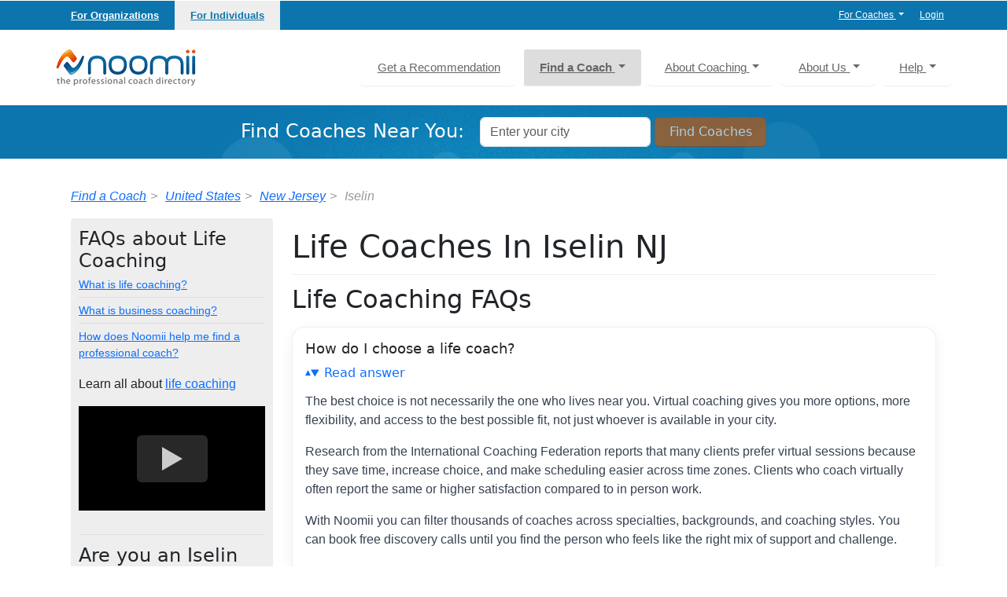

--- FILE ---
content_type: text/html; charset=utf-8
request_url: https://www.noomii.com/life-coach-iselin-new_jersey
body_size: 25908
content:
<!DOCTYPE html>
<html lang="en">


<head>
  <meta charset="utf-8">
  <meta http-equiv="X-UA-Compatible" content="IE=edge,chrome=1">
<script type="text/javascript">window.NREUM||(NREUM={});NREUM.info={"beacon":"bam.nr-data.net","errorBeacon":"bam.nr-data.net","licenseKey":"82d9b10ba7","applicationID":"160173150","transactionName":"dwxXFRZcDglVRU1MEFERSk4NXQYASA==","queueTime":0,"applicationTime":109,"agent":""}</script>
<script type="text/javascript">(window.NREUM||(NREUM={})).init={ajax:{deny_list:["bam.nr-data.net"]},feature_flags:["soft_nav"]};(window.NREUM||(NREUM={})).loader_config={licenseKey:"82d9b10ba7",applicationID:"160173150",browserID:"176660984"};;/*! For license information please see nr-loader-rum-1.308.0.min.js.LICENSE.txt */
(()=>{var e,t,r={163:(e,t,r)=>{"use strict";r.d(t,{j:()=>E});var n=r(384),i=r(1741);var a=r(2555);r(860).K7.genericEvents;const s="experimental.resources",o="register",c=e=>{if(!e||"string"!=typeof e)return!1;try{document.createDocumentFragment().querySelector(e)}catch{return!1}return!0};var d=r(2614),u=r(944),l=r(8122);const f="[data-nr-mask]",g=e=>(0,l.a)(e,(()=>{const e={feature_flags:[],experimental:{allow_registered_children:!1,resources:!1},mask_selector:"*",block_selector:"[data-nr-block]",mask_input_options:{color:!1,date:!1,"datetime-local":!1,email:!1,month:!1,number:!1,range:!1,search:!1,tel:!1,text:!1,time:!1,url:!1,week:!1,textarea:!1,select:!1,password:!0}};return{ajax:{deny_list:void 0,block_internal:!0,enabled:!0,autoStart:!0},api:{get allow_registered_children(){return e.feature_flags.includes(o)||e.experimental.allow_registered_children},set allow_registered_children(t){e.experimental.allow_registered_children=t},duplicate_registered_data:!1},browser_consent_mode:{enabled:!1},distributed_tracing:{enabled:void 0,exclude_newrelic_header:void 0,cors_use_newrelic_header:void 0,cors_use_tracecontext_headers:void 0,allowed_origins:void 0},get feature_flags(){return e.feature_flags},set feature_flags(t){e.feature_flags=t},generic_events:{enabled:!0,autoStart:!0},harvest:{interval:30},jserrors:{enabled:!0,autoStart:!0},logging:{enabled:!0,autoStart:!0},metrics:{enabled:!0,autoStart:!0},obfuscate:void 0,page_action:{enabled:!0},page_view_event:{enabled:!0,autoStart:!0},page_view_timing:{enabled:!0,autoStart:!0},performance:{capture_marks:!1,capture_measures:!1,capture_detail:!0,resources:{get enabled(){return e.feature_flags.includes(s)||e.experimental.resources},set enabled(t){e.experimental.resources=t},asset_types:[],first_party_domains:[],ignore_newrelic:!0}},privacy:{cookies_enabled:!0},proxy:{assets:void 0,beacon:void 0},session:{expiresMs:d.wk,inactiveMs:d.BB},session_replay:{autoStart:!0,enabled:!1,preload:!1,sampling_rate:10,error_sampling_rate:100,collect_fonts:!1,inline_images:!1,fix_stylesheets:!0,mask_all_inputs:!0,get mask_text_selector(){return e.mask_selector},set mask_text_selector(t){c(t)?e.mask_selector="".concat(t,",").concat(f):""===t||null===t?e.mask_selector=f:(0,u.R)(5,t)},get block_class(){return"nr-block"},get ignore_class(){return"nr-ignore"},get mask_text_class(){return"nr-mask"},get block_selector(){return e.block_selector},set block_selector(t){c(t)?e.block_selector+=",".concat(t):""!==t&&(0,u.R)(6,t)},get mask_input_options(){return e.mask_input_options},set mask_input_options(t){t&&"object"==typeof t?e.mask_input_options={...t,password:!0}:(0,u.R)(7,t)}},session_trace:{enabled:!0,autoStart:!0},soft_navigations:{enabled:!0,autoStart:!0},spa:{enabled:!0,autoStart:!0},ssl:void 0,user_actions:{enabled:!0,elementAttributes:["id","className","tagName","type"]}}})());var p=r(6154),m=r(9324);let h=0;const v={buildEnv:m.F3,distMethod:m.Xs,version:m.xv,originTime:p.WN},b={consented:!1},y={appMetadata:{},get consented(){return this.session?.state?.consent||b.consented},set consented(e){b.consented=e},customTransaction:void 0,denyList:void 0,disabled:!1,harvester:void 0,isolatedBacklog:!1,isRecording:!1,loaderType:void 0,maxBytes:3e4,obfuscator:void 0,onerror:void 0,ptid:void 0,releaseIds:{},session:void 0,timeKeeper:void 0,registeredEntities:[],jsAttributesMetadata:{bytes:0},get harvestCount(){return++h}},_=e=>{const t=(0,l.a)(e,y),r=Object.keys(v).reduce((e,t)=>(e[t]={value:v[t],writable:!1,configurable:!0,enumerable:!0},e),{});return Object.defineProperties(t,r)};var w=r(5701);const x=e=>{const t=e.startsWith("http");e+="/",r.p=t?e:"https://"+e};var R=r(7836),k=r(3241);const A={accountID:void 0,trustKey:void 0,agentID:void 0,licenseKey:void 0,applicationID:void 0,xpid:void 0},S=e=>(0,l.a)(e,A),T=new Set;function E(e,t={},r,s){let{init:o,info:c,loader_config:d,runtime:u={},exposed:l=!0}=t;if(!c){const e=(0,n.pV)();o=e.init,c=e.info,d=e.loader_config}e.init=g(o||{}),e.loader_config=S(d||{}),c.jsAttributes??={},p.bv&&(c.jsAttributes.isWorker=!0),e.info=(0,a.D)(c);const f=e.init,m=[c.beacon,c.errorBeacon];T.has(e.agentIdentifier)||(f.proxy.assets&&(x(f.proxy.assets),m.push(f.proxy.assets)),f.proxy.beacon&&m.push(f.proxy.beacon),e.beacons=[...m],function(e){const t=(0,n.pV)();Object.getOwnPropertyNames(i.W.prototype).forEach(r=>{const n=i.W.prototype[r];if("function"!=typeof n||"constructor"===n)return;let a=t[r];e[r]&&!1!==e.exposed&&"micro-agent"!==e.runtime?.loaderType&&(t[r]=(...t)=>{const n=e[r](...t);return a?a(...t):n})})}(e),(0,n.US)("activatedFeatures",w.B)),u.denyList=[...f.ajax.deny_list||[],...f.ajax.block_internal?m:[]],u.ptid=e.agentIdentifier,u.loaderType=r,e.runtime=_(u),T.has(e.agentIdentifier)||(e.ee=R.ee.get(e.agentIdentifier),e.exposed=l,(0,k.W)({agentIdentifier:e.agentIdentifier,drained:!!w.B?.[e.agentIdentifier],type:"lifecycle",name:"initialize",feature:void 0,data:e.config})),T.add(e.agentIdentifier)}},384:(e,t,r)=>{"use strict";r.d(t,{NT:()=>s,US:()=>u,Zm:()=>o,bQ:()=>d,dV:()=>c,pV:()=>l});var n=r(6154),i=r(1863),a=r(1910);const s={beacon:"bam.nr-data.net",errorBeacon:"bam.nr-data.net"};function o(){return n.gm.NREUM||(n.gm.NREUM={}),void 0===n.gm.newrelic&&(n.gm.newrelic=n.gm.NREUM),n.gm.NREUM}function c(){let e=o();return e.o||(e.o={ST:n.gm.setTimeout,SI:n.gm.setImmediate||n.gm.setInterval,CT:n.gm.clearTimeout,XHR:n.gm.XMLHttpRequest,REQ:n.gm.Request,EV:n.gm.Event,PR:n.gm.Promise,MO:n.gm.MutationObserver,FETCH:n.gm.fetch,WS:n.gm.WebSocket},(0,a.i)(...Object.values(e.o))),e}function d(e,t){let r=o();r.initializedAgents??={},t.initializedAt={ms:(0,i.t)(),date:new Date},r.initializedAgents[e]=t}function u(e,t){o()[e]=t}function l(){return function(){let e=o();const t=e.info||{};e.info={beacon:s.beacon,errorBeacon:s.errorBeacon,...t}}(),function(){let e=o();const t=e.init||{};e.init={...t}}(),c(),function(){let e=o();const t=e.loader_config||{};e.loader_config={...t}}(),o()}},782:(e,t,r)=>{"use strict";r.d(t,{T:()=>n});const n=r(860).K7.pageViewTiming},860:(e,t,r)=>{"use strict";r.d(t,{$J:()=>u,K7:()=>c,P3:()=>d,XX:()=>i,Yy:()=>o,df:()=>a,qY:()=>n,v4:()=>s});const n="events",i="jserrors",a="browser/blobs",s="rum",o="browser/logs",c={ajax:"ajax",genericEvents:"generic_events",jserrors:i,logging:"logging",metrics:"metrics",pageAction:"page_action",pageViewEvent:"page_view_event",pageViewTiming:"page_view_timing",sessionReplay:"session_replay",sessionTrace:"session_trace",softNav:"soft_navigations",spa:"spa"},d={[c.pageViewEvent]:1,[c.pageViewTiming]:2,[c.metrics]:3,[c.jserrors]:4,[c.spa]:5,[c.ajax]:6,[c.sessionTrace]:7,[c.softNav]:8,[c.sessionReplay]:9,[c.logging]:10,[c.genericEvents]:11},u={[c.pageViewEvent]:s,[c.pageViewTiming]:n,[c.ajax]:n,[c.spa]:n,[c.softNav]:n,[c.metrics]:i,[c.jserrors]:i,[c.sessionTrace]:a,[c.sessionReplay]:a,[c.logging]:o,[c.genericEvents]:"ins"}},944:(e,t,r)=>{"use strict";r.d(t,{R:()=>i});var n=r(3241);function i(e,t){"function"==typeof console.debug&&(console.debug("New Relic Warning: https://github.com/newrelic/newrelic-browser-agent/blob/main/docs/warning-codes.md#".concat(e),t),(0,n.W)({agentIdentifier:null,drained:null,type:"data",name:"warn",feature:"warn",data:{code:e,secondary:t}}))}},1687:(e,t,r)=>{"use strict";r.d(t,{Ak:()=>d,Ze:()=>f,x3:()=>u});var n=r(3241),i=r(7836),a=r(3606),s=r(860),o=r(2646);const c={};function d(e,t){const r={staged:!1,priority:s.P3[t]||0};l(e),c[e].get(t)||c[e].set(t,r)}function u(e,t){e&&c[e]&&(c[e].get(t)&&c[e].delete(t),p(e,t,!1),c[e].size&&g(e))}function l(e){if(!e)throw new Error("agentIdentifier required");c[e]||(c[e]=new Map)}function f(e="",t="feature",r=!1){if(l(e),!e||!c[e].get(t)||r)return p(e,t);c[e].get(t).staged=!0,g(e)}function g(e){const t=Array.from(c[e]);t.every(([e,t])=>t.staged)&&(t.sort((e,t)=>e[1].priority-t[1].priority),t.forEach(([t])=>{c[e].delete(t),p(e,t)}))}function p(e,t,r=!0){const s=e?i.ee.get(e):i.ee,c=a.i.handlers;if(!s.aborted&&s.backlog&&c){if((0,n.W)({agentIdentifier:e,type:"lifecycle",name:"drain",feature:t}),r){const e=s.backlog[t],r=c[t];if(r){for(let t=0;e&&t<e.length;++t)m(e[t],r);Object.entries(r).forEach(([e,t])=>{Object.values(t||{}).forEach(t=>{t[0]?.on&&t[0]?.context()instanceof o.y&&t[0].on(e,t[1])})})}}s.isolatedBacklog||delete c[t],s.backlog[t]=null,s.emit("drain-"+t,[])}}function m(e,t){var r=e[1];Object.values(t[r]||{}).forEach(t=>{var r=e[0];if(t[0]===r){var n=t[1],i=e[3],a=e[2];n.apply(i,a)}})}},1738:(e,t,r)=>{"use strict";r.d(t,{U:()=>g,Y:()=>f});var n=r(3241),i=r(9908),a=r(1863),s=r(944),o=r(5701),c=r(3969),d=r(8362),u=r(860),l=r(4261);function f(e,t,r,a){const f=a||r;!f||f[e]&&f[e]!==d.d.prototype[e]||(f[e]=function(){(0,i.p)(c.xV,["API/"+e+"/called"],void 0,u.K7.metrics,r.ee),(0,n.W)({agentIdentifier:r.agentIdentifier,drained:!!o.B?.[r.agentIdentifier],type:"data",name:"api",feature:l.Pl+e,data:{}});try{return t.apply(this,arguments)}catch(e){(0,s.R)(23,e)}})}function g(e,t,r,n,s){const o=e.info;null===r?delete o.jsAttributes[t]:o.jsAttributes[t]=r,(s||null===r)&&(0,i.p)(l.Pl+n,[(0,a.t)(),t,r],void 0,"session",e.ee)}},1741:(e,t,r)=>{"use strict";r.d(t,{W:()=>a});var n=r(944),i=r(4261);class a{#e(e,...t){if(this[e]!==a.prototype[e])return this[e](...t);(0,n.R)(35,e)}addPageAction(e,t){return this.#e(i.hG,e,t)}register(e){return this.#e(i.eY,e)}recordCustomEvent(e,t){return this.#e(i.fF,e,t)}setPageViewName(e,t){return this.#e(i.Fw,e,t)}setCustomAttribute(e,t,r){return this.#e(i.cD,e,t,r)}noticeError(e,t){return this.#e(i.o5,e,t)}setUserId(e,t=!1){return this.#e(i.Dl,e,t)}setApplicationVersion(e){return this.#e(i.nb,e)}setErrorHandler(e){return this.#e(i.bt,e)}addRelease(e,t){return this.#e(i.k6,e,t)}log(e,t){return this.#e(i.$9,e,t)}start(){return this.#e(i.d3)}finished(e){return this.#e(i.BL,e)}recordReplay(){return this.#e(i.CH)}pauseReplay(){return this.#e(i.Tb)}addToTrace(e){return this.#e(i.U2,e)}setCurrentRouteName(e){return this.#e(i.PA,e)}interaction(e){return this.#e(i.dT,e)}wrapLogger(e,t,r){return this.#e(i.Wb,e,t,r)}measure(e,t){return this.#e(i.V1,e,t)}consent(e){return this.#e(i.Pv,e)}}},1863:(e,t,r)=>{"use strict";function n(){return Math.floor(performance.now())}r.d(t,{t:()=>n})},1910:(e,t,r)=>{"use strict";r.d(t,{i:()=>a});var n=r(944);const i=new Map;function a(...e){return e.every(e=>{if(i.has(e))return i.get(e);const t="function"==typeof e?e.toString():"",r=t.includes("[native code]"),a=t.includes("nrWrapper");return r||a||(0,n.R)(64,e?.name||t),i.set(e,r),r})}},2555:(e,t,r)=>{"use strict";r.d(t,{D:()=>o,f:()=>s});var n=r(384),i=r(8122);const a={beacon:n.NT.beacon,errorBeacon:n.NT.errorBeacon,licenseKey:void 0,applicationID:void 0,sa:void 0,queueTime:void 0,applicationTime:void 0,ttGuid:void 0,user:void 0,account:void 0,product:void 0,extra:void 0,jsAttributes:{},userAttributes:void 0,atts:void 0,transactionName:void 0,tNamePlain:void 0};function s(e){try{return!!e.licenseKey&&!!e.errorBeacon&&!!e.applicationID}catch(e){return!1}}const o=e=>(0,i.a)(e,a)},2614:(e,t,r)=>{"use strict";r.d(t,{BB:()=>s,H3:()=>n,g:()=>d,iL:()=>c,tS:()=>o,uh:()=>i,wk:()=>a});const n="NRBA",i="SESSION",a=144e5,s=18e5,o={STARTED:"session-started",PAUSE:"session-pause",RESET:"session-reset",RESUME:"session-resume",UPDATE:"session-update"},c={SAME_TAB:"same-tab",CROSS_TAB:"cross-tab"},d={OFF:0,FULL:1,ERROR:2}},2646:(e,t,r)=>{"use strict";r.d(t,{y:()=>n});class n{constructor(e){this.contextId=e}}},2843:(e,t,r)=>{"use strict";r.d(t,{G:()=>a,u:()=>i});var n=r(3878);function i(e,t=!1,r,i){(0,n.DD)("visibilitychange",function(){if(t)return void("hidden"===document.visibilityState&&e());e(document.visibilityState)},r,i)}function a(e,t,r){(0,n.sp)("pagehide",e,t,r)}},3241:(e,t,r)=>{"use strict";r.d(t,{W:()=>a});var n=r(6154);const i="newrelic";function a(e={}){try{n.gm.dispatchEvent(new CustomEvent(i,{detail:e}))}catch(e){}}},3606:(e,t,r)=>{"use strict";r.d(t,{i:()=>a});var n=r(9908);a.on=s;var i=a.handlers={};function a(e,t,r,a){s(a||n.d,i,e,t,r)}function s(e,t,r,i,a){a||(a="feature"),e||(e=n.d);var s=t[a]=t[a]||{};(s[r]=s[r]||[]).push([e,i])}},3878:(e,t,r)=>{"use strict";function n(e,t){return{capture:e,passive:!1,signal:t}}function i(e,t,r=!1,i){window.addEventListener(e,t,n(r,i))}function a(e,t,r=!1,i){document.addEventListener(e,t,n(r,i))}r.d(t,{DD:()=>a,jT:()=>n,sp:()=>i})},3969:(e,t,r)=>{"use strict";r.d(t,{TZ:()=>n,XG:()=>o,rs:()=>i,xV:()=>s,z_:()=>a});const n=r(860).K7.metrics,i="sm",a="cm",s="storeSupportabilityMetrics",o="storeEventMetrics"},4234:(e,t,r)=>{"use strict";r.d(t,{W:()=>a});var n=r(7836),i=r(1687);class a{constructor(e,t){this.agentIdentifier=e,this.ee=n.ee.get(e),this.featureName=t,this.blocked=!1}deregisterDrain(){(0,i.x3)(this.agentIdentifier,this.featureName)}}},4261:(e,t,r)=>{"use strict";r.d(t,{$9:()=>d,BL:()=>o,CH:()=>g,Dl:()=>_,Fw:()=>y,PA:()=>h,Pl:()=>n,Pv:()=>k,Tb:()=>l,U2:()=>a,V1:()=>R,Wb:()=>x,bt:()=>b,cD:()=>v,d3:()=>w,dT:()=>c,eY:()=>p,fF:()=>f,hG:()=>i,k6:()=>s,nb:()=>m,o5:()=>u});const n="api-",i="addPageAction",a="addToTrace",s="addRelease",o="finished",c="interaction",d="log",u="noticeError",l="pauseReplay",f="recordCustomEvent",g="recordReplay",p="register",m="setApplicationVersion",h="setCurrentRouteName",v="setCustomAttribute",b="setErrorHandler",y="setPageViewName",_="setUserId",w="start",x="wrapLogger",R="measure",k="consent"},5289:(e,t,r)=>{"use strict";r.d(t,{GG:()=>s,Qr:()=>c,sB:()=>o});var n=r(3878),i=r(6389);function a(){return"undefined"==typeof document||"complete"===document.readyState}function s(e,t){if(a())return e();const r=(0,i.J)(e),s=setInterval(()=>{a()&&(clearInterval(s),r())},500);(0,n.sp)("load",r,t)}function o(e){if(a())return e();(0,n.DD)("DOMContentLoaded",e)}function c(e){if(a())return e();(0,n.sp)("popstate",e)}},5607:(e,t,r)=>{"use strict";r.d(t,{W:()=>n});const n=(0,r(9566).bz)()},5701:(e,t,r)=>{"use strict";r.d(t,{B:()=>a,t:()=>s});var n=r(3241);const i=new Set,a={};function s(e,t){const r=t.agentIdentifier;a[r]??={},e&&"object"==typeof e&&(i.has(r)||(t.ee.emit("rumresp",[e]),a[r]=e,i.add(r),(0,n.W)({agentIdentifier:r,loaded:!0,drained:!0,type:"lifecycle",name:"load",feature:void 0,data:e})))}},6154:(e,t,r)=>{"use strict";r.d(t,{OF:()=>c,RI:()=>i,WN:()=>u,bv:()=>a,eN:()=>l,gm:()=>s,mw:()=>o,sb:()=>d});var n=r(1863);const i="undefined"!=typeof window&&!!window.document,a="undefined"!=typeof WorkerGlobalScope&&("undefined"!=typeof self&&self instanceof WorkerGlobalScope&&self.navigator instanceof WorkerNavigator||"undefined"!=typeof globalThis&&globalThis instanceof WorkerGlobalScope&&globalThis.navigator instanceof WorkerNavigator),s=i?window:"undefined"!=typeof WorkerGlobalScope&&("undefined"!=typeof self&&self instanceof WorkerGlobalScope&&self||"undefined"!=typeof globalThis&&globalThis instanceof WorkerGlobalScope&&globalThis),o=Boolean("hidden"===s?.document?.visibilityState),c=/iPad|iPhone|iPod/.test(s.navigator?.userAgent),d=c&&"undefined"==typeof SharedWorker,u=((()=>{const e=s.navigator?.userAgent?.match(/Firefox[/\s](\d+\.\d+)/);Array.isArray(e)&&e.length>=2&&e[1]})(),Date.now()-(0,n.t)()),l=()=>"undefined"!=typeof PerformanceNavigationTiming&&s?.performance?.getEntriesByType("navigation")?.[0]?.responseStart},6389:(e,t,r)=>{"use strict";function n(e,t=500,r={}){const n=r?.leading||!1;let i;return(...r)=>{n&&void 0===i&&(e.apply(this,r),i=setTimeout(()=>{i=clearTimeout(i)},t)),n||(clearTimeout(i),i=setTimeout(()=>{e.apply(this,r)},t))}}function i(e){let t=!1;return(...r)=>{t||(t=!0,e.apply(this,r))}}r.d(t,{J:()=>i,s:()=>n})},6630:(e,t,r)=>{"use strict";r.d(t,{T:()=>n});const n=r(860).K7.pageViewEvent},7699:(e,t,r)=>{"use strict";r.d(t,{It:()=>a,KC:()=>o,No:()=>i,qh:()=>s});var n=r(860);const i=16e3,a=1e6,s="SESSION_ERROR",o={[n.K7.logging]:!0,[n.K7.genericEvents]:!1,[n.K7.jserrors]:!1,[n.K7.ajax]:!1}},7836:(e,t,r)=>{"use strict";r.d(t,{P:()=>o,ee:()=>c});var n=r(384),i=r(8990),a=r(2646),s=r(5607);const o="nr@context:".concat(s.W),c=function e(t,r){var n={},s={},u={},l=!1;try{l=16===r.length&&d.initializedAgents?.[r]?.runtime.isolatedBacklog}catch(e){}var f={on:p,addEventListener:p,removeEventListener:function(e,t){var r=n[e];if(!r)return;for(var i=0;i<r.length;i++)r[i]===t&&r.splice(i,1)},emit:function(e,r,n,i,a){!1!==a&&(a=!0);if(c.aborted&&!i)return;t&&a&&t.emit(e,r,n);var o=g(n);m(e).forEach(e=>{e.apply(o,r)});var d=v()[s[e]];d&&d.push([f,e,r,o]);return o},get:h,listeners:m,context:g,buffer:function(e,t){const r=v();if(t=t||"feature",f.aborted)return;Object.entries(e||{}).forEach(([e,n])=>{s[n]=t,t in r||(r[t]=[])})},abort:function(){f._aborted=!0,Object.keys(f.backlog).forEach(e=>{delete f.backlog[e]})},isBuffering:function(e){return!!v()[s[e]]},debugId:r,backlog:l?{}:t&&"object"==typeof t.backlog?t.backlog:{},isolatedBacklog:l};return Object.defineProperty(f,"aborted",{get:()=>{let e=f._aborted||!1;return e||(t&&(e=t.aborted),e)}}),f;function g(e){return e&&e instanceof a.y?e:e?(0,i.I)(e,o,()=>new a.y(o)):new a.y(o)}function p(e,t){n[e]=m(e).concat(t)}function m(e){return n[e]||[]}function h(t){return u[t]=u[t]||e(f,t)}function v(){return f.backlog}}(void 0,"globalEE"),d=(0,n.Zm)();d.ee||(d.ee=c)},8122:(e,t,r)=>{"use strict";r.d(t,{a:()=>i});var n=r(944);function i(e,t){try{if(!e||"object"!=typeof e)return(0,n.R)(3);if(!t||"object"!=typeof t)return(0,n.R)(4);const r=Object.create(Object.getPrototypeOf(t),Object.getOwnPropertyDescriptors(t)),a=0===Object.keys(r).length?e:r;for(let s in a)if(void 0!==e[s])try{if(null===e[s]){r[s]=null;continue}Array.isArray(e[s])&&Array.isArray(t[s])?r[s]=Array.from(new Set([...e[s],...t[s]])):"object"==typeof e[s]&&"object"==typeof t[s]?r[s]=i(e[s],t[s]):r[s]=e[s]}catch(e){r[s]||(0,n.R)(1,e)}return r}catch(e){(0,n.R)(2,e)}}},8362:(e,t,r)=>{"use strict";r.d(t,{d:()=>a});var n=r(9566),i=r(1741);class a extends i.W{agentIdentifier=(0,n.LA)(16)}},8374:(e,t,r)=>{r.nc=(()=>{try{return document?.currentScript?.nonce}catch(e){}return""})()},8990:(e,t,r)=>{"use strict";r.d(t,{I:()=>i});var n=Object.prototype.hasOwnProperty;function i(e,t,r){if(n.call(e,t))return e[t];var i=r();if(Object.defineProperty&&Object.keys)try{return Object.defineProperty(e,t,{value:i,writable:!0,enumerable:!1}),i}catch(e){}return e[t]=i,i}},9324:(e,t,r)=>{"use strict";r.d(t,{F3:()=>i,Xs:()=>a,xv:()=>n});const n="1.308.0",i="PROD",a="CDN"},9566:(e,t,r)=>{"use strict";r.d(t,{LA:()=>o,bz:()=>s});var n=r(6154);const i="xxxxxxxx-xxxx-4xxx-yxxx-xxxxxxxxxxxx";function a(e,t){return e?15&e[t]:16*Math.random()|0}function s(){const e=n.gm?.crypto||n.gm?.msCrypto;let t,r=0;return e&&e.getRandomValues&&(t=e.getRandomValues(new Uint8Array(30))),i.split("").map(e=>"x"===e?a(t,r++).toString(16):"y"===e?(3&a()|8).toString(16):e).join("")}function o(e){const t=n.gm?.crypto||n.gm?.msCrypto;let r,i=0;t&&t.getRandomValues&&(r=t.getRandomValues(new Uint8Array(e)));const s=[];for(var o=0;o<e;o++)s.push(a(r,i++).toString(16));return s.join("")}},9908:(e,t,r)=>{"use strict";r.d(t,{d:()=>n,p:()=>i});var n=r(7836).ee.get("handle");function i(e,t,r,i,a){a?(a.buffer([e],i),a.emit(e,t,r)):(n.buffer([e],i),n.emit(e,t,r))}}},n={};function i(e){var t=n[e];if(void 0!==t)return t.exports;var a=n[e]={exports:{}};return r[e](a,a.exports,i),a.exports}i.m=r,i.d=(e,t)=>{for(var r in t)i.o(t,r)&&!i.o(e,r)&&Object.defineProperty(e,r,{enumerable:!0,get:t[r]})},i.f={},i.e=e=>Promise.all(Object.keys(i.f).reduce((t,r)=>(i.f[r](e,t),t),[])),i.u=e=>"nr-rum-1.308.0.min.js",i.o=(e,t)=>Object.prototype.hasOwnProperty.call(e,t),e={},t="NRBA-1.308.0.PROD:",i.l=(r,n,a,s)=>{if(e[r])e[r].push(n);else{var o,c;if(void 0!==a)for(var d=document.getElementsByTagName("script"),u=0;u<d.length;u++){var l=d[u];if(l.getAttribute("src")==r||l.getAttribute("data-webpack")==t+a){o=l;break}}if(!o){c=!0;var f={296:"sha512-+MIMDsOcckGXa1EdWHqFNv7P+JUkd5kQwCBr3KE6uCvnsBNUrdSt4a/3/L4j4TxtnaMNjHpza2/erNQbpacJQA=="};(o=document.createElement("script")).charset="utf-8",i.nc&&o.setAttribute("nonce",i.nc),o.setAttribute("data-webpack",t+a),o.src=r,0!==o.src.indexOf(window.location.origin+"/")&&(o.crossOrigin="anonymous"),f[s]&&(o.integrity=f[s])}e[r]=[n];var g=(t,n)=>{o.onerror=o.onload=null,clearTimeout(p);var i=e[r];if(delete e[r],o.parentNode&&o.parentNode.removeChild(o),i&&i.forEach(e=>e(n)),t)return t(n)},p=setTimeout(g.bind(null,void 0,{type:"timeout",target:o}),12e4);o.onerror=g.bind(null,o.onerror),o.onload=g.bind(null,o.onload),c&&document.head.appendChild(o)}},i.r=e=>{"undefined"!=typeof Symbol&&Symbol.toStringTag&&Object.defineProperty(e,Symbol.toStringTag,{value:"Module"}),Object.defineProperty(e,"__esModule",{value:!0})},i.p="https://js-agent.newrelic.com/",(()=>{var e={374:0,840:0};i.f.j=(t,r)=>{var n=i.o(e,t)?e[t]:void 0;if(0!==n)if(n)r.push(n[2]);else{var a=new Promise((r,i)=>n=e[t]=[r,i]);r.push(n[2]=a);var s=i.p+i.u(t),o=new Error;i.l(s,r=>{if(i.o(e,t)&&(0!==(n=e[t])&&(e[t]=void 0),n)){var a=r&&("load"===r.type?"missing":r.type),s=r&&r.target&&r.target.src;o.message="Loading chunk "+t+" failed: ("+a+": "+s+")",o.name="ChunkLoadError",o.type=a,o.request=s,n[1](o)}},"chunk-"+t,t)}};var t=(t,r)=>{var n,a,[s,o,c]=r,d=0;if(s.some(t=>0!==e[t])){for(n in o)i.o(o,n)&&(i.m[n]=o[n]);if(c)c(i)}for(t&&t(r);d<s.length;d++)a=s[d],i.o(e,a)&&e[a]&&e[a][0](),e[a]=0},r=self["webpackChunk:NRBA-1.308.0.PROD"]=self["webpackChunk:NRBA-1.308.0.PROD"]||[];r.forEach(t.bind(null,0)),r.push=t.bind(null,r.push.bind(r))})(),(()=>{"use strict";i(8374);var e=i(8362),t=i(860);const r=Object.values(t.K7);var n=i(163);var a=i(9908),s=i(1863),o=i(4261),c=i(1738);var d=i(1687),u=i(4234),l=i(5289),f=i(6154),g=i(944),p=i(384);const m=e=>f.RI&&!0===e?.privacy.cookies_enabled;function h(e){return!!(0,p.dV)().o.MO&&m(e)&&!0===e?.session_trace.enabled}var v=i(6389),b=i(7699);class y extends u.W{constructor(e,t){super(e.agentIdentifier,t),this.agentRef=e,this.abortHandler=void 0,this.featAggregate=void 0,this.loadedSuccessfully=void 0,this.onAggregateImported=new Promise(e=>{this.loadedSuccessfully=e}),this.deferred=Promise.resolve(),!1===e.init[this.featureName].autoStart?this.deferred=new Promise((t,r)=>{this.ee.on("manual-start-all",(0,v.J)(()=>{(0,d.Ak)(e.agentIdentifier,this.featureName),t()}))}):(0,d.Ak)(e.agentIdentifier,t)}importAggregator(e,t,r={}){if(this.featAggregate)return;const n=async()=>{let n;await this.deferred;try{if(m(e.init)){const{setupAgentSession:t}=await i.e(296).then(i.bind(i,3305));n=t(e)}}catch(e){(0,g.R)(20,e),this.ee.emit("internal-error",[e]),(0,a.p)(b.qh,[e],void 0,this.featureName,this.ee)}try{if(!this.#t(this.featureName,n,e.init))return(0,d.Ze)(this.agentIdentifier,this.featureName),void this.loadedSuccessfully(!1);const{Aggregate:i}=await t();this.featAggregate=new i(e,r),e.runtime.harvester.initializedAggregates.push(this.featAggregate),this.loadedSuccessfully(!0)}catch(e){(0,g.R)(34,e),this.abortHandler?.(),(0,d.Ze)(this.agentIdentifier,this.featureName,!0),this.loadedSuccessfully(!1),this.ee&&this.ee.abort()}};f.RI?(0,l.GG)(()=>n(),!0):n()}#t(e,r,n){if(this.blocked)return!1;switch(e){case t.K7.sessionReplay:return h(n)&&!!r;case t.K7.sessionTrace:return!!r;default:return!0}}}var _=i(6630),w=i(2614),x=i(3241);class R extends y{static featureName=_.T;constructor(e){var t;super(e,_.T),this.setupInspectionEvents(e.agentIdentifier),t=e,(0,c.Y)(o.Fw,function(e,r){"string"==typeof e&&("/"!==e.charAt(0)&&(e="/"+e),t.runtime.customTransaction=(r||"http://custom.transaction")+e,(0,a.p)(o.Pl+o.Fw,[(0,s.t)()],void 0,void 0,t.ee))},t),this.importAggregator(e,()=>i.e(296).then(i.bind(i,3943)))}setupInspectionEvents(e){const t=(t,r)=>{t&&(0,x.W)({agentIdentifier:e,timeStamp:t.timeStamp,loaded:"complete"===t.target.readyState,type:"window",name:r,data:t.target.location+""})};(0,l.sB)(e=>{t(e,"DOMContentLoaded")}),(0,l.GG)(e=>{t(e,"load")}),(0,l.Qr)(e=>{t(e,"navigate")}),this.ee.on(w.tS.UPDATE,(t,r)=>{(0,x.W)({agentIdentifier:e,type:"lifecycle",name:"session",data:r})})}}class k extends e.d{constructor(e){var t;(super(),f.gm)?(this.features={},(0,p.bQ)(this.agentIdentifier,this),this.desiredFeatures=new Set(e.features||[]),this.desiredFeatures.add(R),(0,n.j)(this,e,e.loaderType||"agent"),t=this,(0,c.Y)(o.cD,function(e,r,n=!1){if("string"==typeof e){if(["string","number","boolean"].includes(typeof r)||null===r)return(0,c.U)(t,e,r,o.cD,n);(0,g.R)(40,typeof r)}else(0,g.R)(39,typeof e)},t),function(e){(0,c.Y)(o.Dl,function(t,r=!1){if("string"!=typeof t&&null!==t)return void(0,g.R)(41,typeof t);const n=e.info.jsAttributes["enduser.id"];r&&null!=n&&n!==t?(0,a.p)(o.Pl+"setUserIdAndResetSession",[t],void 0,"session",e.ee):(0,c.U)(e,"enduser.id",t,o.Dl,!0)},e)}(this),function(e){(0,c.Y)(o.nb,function(t){if("string"==typeof t||null===t)return(0,c.U)(e,"application.version",t,o.nb,!1);(0,g.R)(42,typeof t)},e)}(this),function(e){(0,c.Y)(o.d3,function(){e.ee.emit("manual-start-all")},e)}(this),function(e){(0,c.Y)(o.Pv,function(t=!0){if("boolean"==typeof t){if((0,a.p)(o.Pl+o.Pv,[t],void 0,"session",e.ee),e.runtime.consented=t,t){const t=e.features.page_view_event;t.onAggregateImported.then(e=>{const r=t.featAggregate;e&&!r.sentRum&&r.sendRum()})}}else(0,g.R)(65,typeof t)},e)}(this),this.run()):(0,g.R)(21)}get config(){return{info:this.info,init:this.init,loader_config:this.loader_config,runtime:this.runtime}}get api(){return this}run(){try{const e=function(e){const t={};return r.forEach(r=>{t[r]=!!e[r]?.enabled}),t}(this.init),n=[...this.desiredFeatures];n.sort((e,r)=>t.P3[e.featureName]-t.P3[r.featureName]),n.forEach(r=>{if(!e[r.featureName]&&r.featureName!==t.K7.pageViewEvent)return;if(r.featureName===t.K7.spa)return void(0,g.R)(67);const n=function(e){switch(e){case t.K7.ajax:return[t.K7.jserrors];case t.K7.sessionTrace:return[t.K7.ajax,t.K7.pageViewEvent];case t.K7.sessionReplay:return[t.K7.sessionTrace];case t.K7.pageViewTiming:return[t.K7.pageViewEvent];default:return[]}}(r.featureName).filter(e=>!(e in this.features));n.length>0&&(0,g.R)(36,{targetFeature:r.featureName,missingDependencies:n}),this.features[r.featureName]=new r(this)})}catch(e){(0,g.R)(22,e);for(const e in this.features)this.features[e].abortHandler?.();const t=(0,p.Zm)();delete t.initializedAgents[this.agentIdentifier]?.features,delete this.sharedAggregator;return t.ee.get(this.agentIdentifier).abort(),!1}}}var A=i(2843),S=i(782);class T extends y{static featureName=S.T;constructor(e){super(e,S.T),f.RI&&((0,A.u)(()=>(0,a.p)("docHidden",[(0,s.t)()],void 0,S.T,this.ee),!0),(0,A.G)(()=>(0,a.p)("winPagehide",[(0,s.t)()],void 0,S.T,this.ee)),this.importAggregator(e,()=>i.e(296).then(i.bind(i,2117))))}}var E=i(3969);class I extends y{static featureName=E.TZ;constructor(e){super(e,E.TZ),f.RI&&document.addEventListener("securitypolicyviolation",e=>{(0,a.p)(E.xV,["Generic/CSPViolation/Detected"],void 0,this.featureName,this.ee)}),this.importAggregator(e,()=>i.e(296).then(i.bind(i,9623)))}}new k({features:[R,T,I],loaderType:"lite"})})()})();</script>
  <meta name="viewport" content="width=device-width, initial-scale=1.0, maximum-scale=1.0, user-scalable=no, minimal-ui">
      <meta name="description" content="Looking for an Iselin NJ life coach? Only Noomii has thousands of independent coaches in dozens of cities, with reviews. Free consultations.">
    
      <link rel="canonical" href="https://www.noomii.com/life-coach-iselin-new_jersey">
    
    
    
    <meta name="robots" content="index, follow, max-snippet:-1, max-image-preview:large">
    
    <meta property="og:type" content="website">
    <meta property="og:title" content="Life Coaches In Iselin NJ">
    <meta property="og:description" content="Looking for an Iselin NJ life coach? Only Noomii has thousands of independent coaches in dozens of cities, with reviews. Free consultations.">
    <meta property="og:url" content="https://www.noomii.com/life-coach-iselin-new_jersey">
    <meta property="og:site_name" content="Noomii">
    <meta property="og:image" content="https://www.noomii.com/images/logo.png">
    
    <meta name="twitter:card" content="summary">
    <meta name="twitter:title" content="Life Coaches In Iselin NJ">
    <meta name="twitter:description" content="Looking for an Iselin NJ life coach? Only Noomii has thousands of independent coaches in dozens of cities, with reviews. Free consultations.">
    <meta name="twitter:image" content="https://www.noomii.com/images/logo.png">
    
      <meta name="geo.region" content="US">
        <meta name="geo.placename" content="Iselin">


  <title>
    Life Coach Iselin NJ | Noomii the  Life Coach Directory
  </title>

  <meta name="csrf-param" content="authenticity_token" />
<meta name="csrf-token" content="UcmwnIbQDv8_8y7OvjAaIF-DiAhpVHb5NBEKPpJIYZiTtPSWzgekjKppIIIJZ2PrM_k5bTUWwH5_U_uXtFbC1g" />

  <!-- Stylesheet Files -->
  <link rel="stylesheet" href="/assets/application-eee76de134763c546b8b7b49f3b21b94b2505b69c81c71b60cf34b42fa2a8005.css" media="screen" />
  <link rel="stylesheet" href="/assets/media-21e81ffd7d71afefd0ca6d18145f9d7c7df24ffe0468b529eed08bbe239e116f.css" media="(min-width:576px)" />

  <!-- ADD Bootstrap CSS and Icons -->
  <link href="https://cdn.jsdelivr.net/npm/bootstrap@5.3.3/dist/css/bootstrap.min.css" rel="stylesheet">
  <link href="https://cdn.jsdelivr.net/npm/bootstrap-icons@1.11.3/font/bootstrap-icons.css" rel="stylesheet">

  <!-- Javascript Files -->
  <style>
    /* Hide Google Maps error overlay */
    body > div[style*="position: absolute"][style*="z-index"] {
      display: none !important;
    }
  </style>
  <script src="https://maps.googleapis.com/maps/api/js?sensor=false&amp;libraries=geometry,places&amp;key=AIzaSyDsuvQOaONRzzwC3cem-FII0YnWvlPSn88&amp;callback=initGoogleMaps"></script>
  <script>
    // Handle Google Maps API loading errors
    window.initGoogleMaps = function() {
      // Maps loaded successfully
      console.log('Google Maps API loaded successfully');
    };
    
    // Catch errors if API fails to load
    window.gm_authFailure = function() {
      console.error('Google Maps API authentication failed. Please check your API key.');
      // Hide Google's error overlay
      hideGoogleMapsErrorOverlay();
    };
    
    // Function to hide Google Maps error overlay
    function hideGoogleMapsErrorOverlay() {
      // Try multiple selectors to catch the error overlay
      var selectors = [
        'body > div[style*="position: absolute"]',
        'div[style*="z-index"][style*="position"]',
        'div:contains("can\'t load Google Maps")'
      ];
      
      selectors.forEach(function(selector) {
        try {
          var elements = document.querySelectorAll(selector);
          elements.forEach(function(el) {
            if (el.textContent && el.textContent.includes("can't load Google Maps")) {
              el.style.display = 'none';
              el.remove();
            }
          });
        } catch(e) {}
      });
      
      // Also check all direct children of body
      Array.from(document.body.children).forEach(function(child) {
        if (child.style && child.style.position === 'absolute' && 
            child.textContent && child.textContent.includes("can't load Google Maps")) {
          child.style.display = 'none';
          child.remove();
        }
      });
    }
    
    // Run immediately and periodically to catch the overlay
    setTimeout(hideGoogleMapsErrorOverlay, 100);
    setTimeout(hideGoogleMapsErrorOverlay, 500);
    setTimeout(hideGoogleMapsErrorOverlay, 1000);
    setTimeout(hideGoogleMapsErrorOverlay, 2000);
  </script>
  <script src="https://js.stripe.com/v3/"></script>
<script src="/assets/application-d0d959f28081434042776e6330da48c6d6707492141c4a81207684611530dc09.js"></script>

  <meta name="stripe-key" content="pk_live_NI1XDuYy4iLn78Kg60f2ixNH00bGCFhfAD" />

  <!-- Google Analytics (Universal Analytics Upgrade) -->
<script>
    (function(i,s,o,g,r,a,m){i['GoogleAnalyticsObject']=r;i[r]=i[r]||function(){
        (i[r].q=i[r].q||[]).push(arguments)},i[r].l=1*new Date();a=s.createElement(o),
      m=s.getElementsByTagName(o)[0];a.async=1;a.src=g;m.parentNode.insertBefore(a,m)
    })(window,document,'script','//www.google-analytics.com/analytics.js','ga');

    ga('create', 'UA-4722787-1', 'noomii.com');  // Replace with your property ID.
    ga('require', 'displayfeatures');
    ga('send', 'pageview');


</script>
<!-- End Google Analytics -->

<!-- Google Tag Manager -->
<script>(function(w,d,s,l,i){w[l]=w[l]||[];w[l].push({'gtm.start':
      new Date().getTime(),event:'gtm.js'});var f=d.getElementsByTagName(s)[0],
  j=d.createElement(s),dl=l!='dataLayer'?'&l='+l:'';j.async=true;j.src=
  'https://www.googletagmanager.com/gtm.js?id='+i+dl;f.parentNode.insertBefore(j,f);
})(window,document,'script','dataLayer','GTM-T55QLLX');</script>
<!-- End Google Tag Manager -->

<!-- Bing Ads UET Javascript -->

<script>(function(w,d,t,r,u){var f,n,i;w[u]=w[u]||[],f=function(){var o={ti:"5281263"};o.q=w[u],w[u]=new UET(o),w[u].push("pageLoad")},n=d.createElement(t),n.src=r,n.async=1,n.onload=n.onreadystatechange=function(){var s=this.readyState;s&&s!=="loaded"&&s!=="complete"||(f(),n.onload=n.onreadystatechange=null)},i=d.getElementsByTagName(t)[0],i.parentNode.insertBefore(n,i)})(window,document,"script","//bat.bing.com/bat.js","uetq");</script><noscript><img src="//bat.bing.com/action/0?ti=5281263&Ver=2" height="0" width="0" style="display:none; visibility: hidden;" /></noscript>

<!-- End Bing Ads UET Javascript -->

  <!-- this script for some reasons does not work -->
  <script src="https://kit.fontawesome.com/0d646611ea.js" crossorigin="anonymous"></script>

  <!-- added bring back icons on faw pages, hope it will not have side affects -->
  <link rel="stylesheet" href="https://cdnjs.cloudflare.com/ajax/libs/font-awesome/6.7.2/css/all.min.css"></link>

  <!-- SearchAtlas Dynamic Optimization -->
  <script nowprocket nitro-exclude type="text/javascript" id="sa-dynamic-optimization-loader" data-uuid="0bbd6131-bbda-4f1c-8e2e-11592520b462">
    var script = document.createElement("script");
    script.setAttribute("nowprocket", "");
    script.setAttribute("nitro-exclude", "");
    script.src = "https://dashboard.searchatlas.com/scripts/dynamic_optimization.js";
    script.dataset.uuid = "0bbd6131-bbda-4f1c-8e2e-11592520b462";
    script.id = "sa-dynamic-optimization";
    document.head.appendChild(script);
  </script>
</head>

<body>

  <!-- Facebook Social Share codes -->
  <div id="fb-root"></div>
  <script>
  (function(d, s, id) {
    var js, fjs = d.getElementsByTagName(s)[0];
    if (d.getElementById(id)) return;
    js = d.createElement(s); js.id = id;
    js.src = "//connect.facebook.net/en_GB/all.js#xfbml=1&appId=476714279037951";
    fjs.parentNode.insertBefore(js, fjs);
  }(document, 'script', 'facebook-jssdk'));
</script>
  

  <!-- Layout Start -->
    <div class="sticky-footer">
      <div class="navigation-primary primary-tabs clearfix">
  <img class="logo" alt="Noomii logo" src="/assets/logo/logo-wh-b7671484a2f49d0f3765c55c00967f6af477cf1515945b4d8d1990e55a58601d.png" />

  <div class=" container p-0">
    <ul class="float-left">
      <li id="corporate" class=""><a href="https://orgs.noomii.com">For Organizations</a></li>
      <li id="personal" class="active"><a href="/choose_visitor_type?root=true&amp;visitor_type=personal">For Individuals</a></li>
    </ul>

    <div class="float-right">
      <ul>
        <li class="btn-group">
          <a class="dropdown-toggle" data-toggle="dropdown" data-target="#" href="/life-coaching-software">For Coaches <span class='caret'></span></a>
          <ul class="dropdown-menu dropdown-menu-right">
              <li>
                <a href="/client-leads">Client Leads <span class='badge badge-danger'>125 new</span></a>
              </li>
            <li><a href="/life-coaching-software">Overview &amp; Pricing</a></li>
            <li><a href="/coach-testimonials">Coach Testimonials</a></li>
            <li><a href="/faq-coaches">FAQ for Coaches</a></li>
            <li>
              <a target="_blank" rel="noopener" href="https://growyourpractice.noomii.com/apply-now">Sign Up</a>
            </li>
            <li><a href="/coach-blog">Blog</a></li>
          </ul>
        </li>
        <li class=""><a href="/login">Login</a></li>
      </ul>
    </div>
  </div>
</div>


  <div id="header" class="container clearfix">
      <div class="navigation-secondary">
  <div class="nav-container navbar navbar-expand-md">
    <a class="mr-auto" href="/choose_visitor_type?root=true&amp;visitor_type=personal">
      <div class="logo logo-color"></div>
      <div class="sr-only">Noomii the Professional Coach Directory</div>
</a>
    <button class="navbar-toggler ml-auto" type="button" data-toggle="collapse" data-target="#public-nav-toggle" aria-controls="public-nav-toggle" aria-expanded="false" aria-label="Toggle navigation">
      <span class="fa fa-bars"></span>
      <span class='sr-only'>Menu</span>
    </button>

    <nav class="collapse navbar-collapse justify-content-md-end" id="public-nav-toggle">
      <ul class="nav nav-pills clearfix">
        <li class="btn-group">
          <a href="/post-request">Get a Recommendation</a>
</li>
        <li class="btn-group  active">
          <a role="button" class="dropdown-toggle" data-toggle="dropdown" data-target="#" href="/life-coaches">Find a Coach <span class='caret'></span></a>
          <ul class="dropdown-menu dropdown-menu-right">
            <li><a href="/business-coaches">Business Coaches</a></li>
            <li><a href="/career-coaches">Career Coaches</a></li>
            <li><a href="/life-coaches">Life Coaches</a></li>
            <li><a href="/health-and-fitness-coaches">Health and Fitness Coaches</a></li>
            <li><a href="/relationship-coaches">Relationship Coaches</a></li>
            <li><a href="/life-coaches">All Coaches</a></li>
          </ul>
</li>
        <li class="btn-group">
          <a role="button" class="dropdown-toggle" data-toggle="dropdown" data-target="#" href="/life-coaching">About Coaching <span class='caret'></span></a>

          <ul class="dropdown-menu dropdown-menu-right">
            <li><a href="/life-coaching">Life Coaching</a></li>
            <li><a href="/business-coaching">Business Coaching</a></li>
            <li><a href="/career-coaching">Career Coaching</a></li>
            <li><a href="/relationship-coaching">Relationship Coaching</a></li>
          </ul>
</li>
        <li class="btn-group">
          <a role="button" class="dropdown-toggle" data-toggle="dropdown" data-target="#" href="/our-team">About Us <span class='caret'></span></a>

          <ul class="dropdown-menu dropdown-menu-right">
            <li><a href="/our-team">Our Team</a></li>
            <li><a href="/advisory-board">Advisory Board</a></li>
            <li><a href="/our-mission">Our Mission</a></li>
          </ul>
</li>
        <li class="btn-group">
          <a role="button" class="dropdown-toggle" data-toggle="dropdown" data-target="#" href="/how-it-works">Help <span class='caret'></span></a>

          <ul class="dropdown-menu dropdown-menu-right">
            <li><a href="/how-it-works">How It Works</a></li>
            <li><a href="/help">FAQs</a></li>
            <li><a href="/contact-us">Contact Us</a></li>
          </ul>
</li>      </ul>
    </nav>
  </div>
</div>
  </div>

    <div id="zip-search" class="clearfix">
      <div class="internal form-inline">
        <div class="col-centered">
          <label class="mb-0 float-md-left" for="header_pac_input"><h3>Find Coaches Near You:</h3></label>
          <form id="header_geolocation-search" class="clearfix" action="/users/search" accept-charset="UTF-8" method="get"><input name="utf8" type="hidden" value="&#x2713;" autocomplete="off" />
  <input type="hidden" name="latitude" id="header_latitude" autocomplete="off" />
  <input type="hidden" name="longitude" id="header_longitude" autocomplete="off" />
  <input type="hidden" name="google_postal_code" id="header_google_postal_code" autocomplete="off" />
  <input type="hidden" name="city" id="header_city" autocomplete="off" />
  <input type="hidden" name="state" id="header_state" autocomplete="off" />
  <input type="hidden" name="country_code" id="header_country_code" autocomplete="off" />
  <input type="hidden" name="autocomplete" id="header_autocomplete" value="true" autocomplete="off" />
  <input type="hidden" name="geolocated" id="header_geolocated" value="false" autocomplete="off" />

    <div class="row">
        <div id="pac-container" class="col-6 pr-1 col-sm-7 pr-sm-2">
          <input type="text" name="pac_input" id="header_pac_input" class="form-control" placeholder="Enter your city" />
        </div>
        <div class="col-6 pl-1 col-sm-5 pl-sm-2">
          <input type="submit" name="commit" value="Find Coaches" id="header_submit-geolocation-autocomplete" class="btn btn-primary" style="width: 100%;" data-disable-with="Find Coaches" />
        </div>
      </div>
</form>
<script>
    // Disable submit until filled with something
    if ($('#header_pac_input').val()){
      $('#header_submit-geolocation-autocomplete').removeAttr('disabled');
    } else {
      $('#header_submit-geolocation-autocomplete').prop('disabled', true);
    }

      $('#header_pac_input').keyup(function() {
        if ($('#header_pac_input').val()){
          $('#header_submit-geolocation-autocomplete').removeAttr('disabled');
        } else {
          $('#header_submit-geolocation-autocomplete').prop('disabled', true);
        }
      });


    function init_header_pac_input() {
      var input = document.getElementById('header_pac_input');
      var autocomplete = new google.maps.places.Autocomplete(input);

      // Set the data fields to return when the user selects a place.
      autocomplete.setFields(
          ['address_components', 'geometry', 'name']);
      autocomplete.addListener('place_changed', function() {
        var place = autocomplete.getPlace();
        if (!place.geometry) {
          return;
        }

        var city, state, country_code;

        if (place.address_components) {
          var address_components = place.address_components;
          for (var i=0;i< address_components.length;i++) {
            var component = address_components[i];

            // Extract the City, State, Country info from google address components
            if (component.types) {
              var types = component.types;

              // City
              if (types.includes('locality') || types.includes('administrative_area_level_3')) {
                city = component.long_name;
              }

              // State
              if (types.includes('administrative_area_level_1')) {
                state = component.long_name;
              }

              // Country Code
              if (types.includes('country')) {
                country_code = component.short_name;
              }
            }
          }

          var id_prefix = 'header_';
          document.getElementById(id_prefix + 'latitude').value = place.geometry.location.lat().toString();
          document.getElementById(id_prefix + 'longitude').value = place.geometry.location.lng().toString();
          document.getElementById(id_prefix + 'city').value = city;
          document.getElementById(id_prefix + 'state').value = state;
          document.getElementById(id_prefix + 'country_code').value = country_code;
          document.getElementById(id_prefix + 'geolocated').value = true;

          document.getElementById(id_prefix + 'submit-geolocation-autocomplete').focus();

        }
      });
    }
    google.maps.event.addDomListener(window, 'load', init_header_pac_input);
</script>

        </div>
      </div>
    </div>


  <div id="main" class="container">
    <div id="content" class="clearfix">
      <!-- META CONTENT -->
  

  <script type="application/ld+json">
  {
    "@context": "https://schema.org",
    "@type": "BreadcrumbList",
    "itemListElement": [
      {
        "@type": "ListItem",
        "position": 1,
        "name": "Home",
        "item": "https://www.noomii.com"
      },
      {
        "@type": "ListItem",
        "position": 2,
        "name": "Find a Coach",
        "item": "https://www.noomii.com/life-coaches"
      },
      {
        "@type": "ListItem",
        "position": 3,
        "name": &quot;Iselin&quot;,
        "item": &quot;https://www.noomii.com/life-coach-iselin-new_jersey&quot;
      }
    ]
  }
  </script>

  <script type="application/ld+json">
  {
    "@context": "https://schema.org",
    "@type": "ItemList",
    "name": &quot;Life Coaches In Iselin NJ&quot;,
    "description": &quot;Looking for an Iselin NJ life coach? Only Noomii has thousands of independent coaches in dozens of cities, with reviews. Free consultations.&quot;,
    "numberOfItems": 2,
    "itemListElement": [
      {
        "@type": "ListItem",
        "position": 1,
        "item": {
          "@type": "Person",
          "name": &quot;Paulina Zgiet&quot;,
          "url": &quot;https://www.noomii.com/users/paulina-zgiet&quot;,
          "jobTitle": &quot;Life Coach, Spirituality Coach&quot;,
          "address": {
            "@type": "PostalAddress",
            "addressLocality": &quot;Iselin&quot;,
            "addressRegion": &quot;New Jersey&quot;,
            "addressCountry": &quot;United States&quot;
          },
          "aggregateRating": {
            "@type": "AggregateRating",
            "ratingValue": &quot;5.0&quot;,
            "reviewCount": 2
          },
          "description": &quot;My ideal client is a woman ready to stop people-pleasing, rediscover who she is, rebuild her confidence, set boundaries, and finally live life fully — for herself, not everyone else.&quot;
        }
      },
      {
        "@type": "ListItem",
        "position": 2,
        "item": {
          "@type": "Person",
          "name": &quot;Anthony Donahue Baker&quot;,
          "url": &quot;https://www.noomii.com/users/anthony-baker&quot;,
          "jobTitle": &quot;Business Coach&quot;,
          "address": {
            "@type": "PostalAddress",
            "addressLocality": &quot;Iselin&quot;,
            "addressRegion": &quot;New Jersey&quot;,
            "addressCountry": &quot;United States&quot;
          },
          "description": &quot;Professional coach&quot;
        }
      }
    ]
  }
  </script>

  <script type="application/ld+json">
  {
    "@context": "https://schema.org",
    "@type": "Service",
    "serviceType": &quot;Life Coaching&quot;,
    "provider": {
      "@type": "Organization",
      "name": "Noomii"
    },
    "areaServed": {
      "@type": "Place",
      "name": &quot;Iselin&quot;,
      "address": {
        "@type": "PostalAddress",
        "addressCountry": &quot;US&quot;
      }
    },
    "availableLanguage": "English"
  }
  </script>

<!-- PAGE CONTENT -->
<ol class="breadcrumb">
  <li><a href="/life-coaches">Find a Coach</a></li> <li><a href="/life-coach-united_states">United States</a></li> <li><a href="/life-coach-new_jersey">New Jersey</a></li> <li>Iselin</li>
</ol>

<div class="row">
  <div class="col-lg-9 order-lg-2">
    <section class="directory" itemscope itemtype="https://schema.org/ItemList">
      <h1 class="page-header" itemprop="name">
            Life Coaches In Iselin NJ
      </h1>
      
      <meta itemprop="numberOfItems" content="2">




        <div class="section-about">
          <h2>Life Coaching FAQs</h2>

<section class="faq-wrap">
  <article class="faq-item">
    <h3 id="q-choose-life-coach">How do I choose a life coach?</h3>
    <details open>
      <summary class="faq-summary" aria-controls="a-choose-life-coach">Read answer</summary>
      <div id="a-choose-life-coach" class="faq-answer">
        <p>The best choice is not necessarily the one who lives near you. Virtual coaching gives you more options, more flexibility, and access to the best possible fit, not just whoever is available in your city.</p>
        <p>Research from the International Coaching Federation reports that many clients prefer virtual sessions because they save time, increase choice, and make scheduling easier across time zones. Clients who coach virtually often report the same or higher satisfaction compared to in person work.</p>
        <p>With Noomii you can filter thousands of coaches across specialties, backgrounds, and coaching styles. You can book free discovery calls until you find the person who feels like the right mix of support and challenge.</p>
      </div>
    </details>
  </article>

  <article class="faq-item">
    <h3 id="q-what-to-ask">What should I ask when I interview a coach?</h3>
    <details>
      <summary class="faq-summary" aria-controls="a-what-to-ask">Read answer</summary>
      <div id="a-what-to-ask" class="faq-answer">
        <p>Strong questions go beyond credentials. Ask about:</p>
        <ul>
          <li>The challenges they have coached before</li>
          <li>The frameworks and tools they use</li>
          <li>Their availability and communication style</li>
          <li>How they measure results</li>
        </ul>
        <p>Also ask about their story. Many coaches bring lived experience from business, leadership, or personal transformation. A coach who has been through the type of problem you are facing is not just sympathetic, they are battle tested.</p>
      </div>
    </details>
  </article>

  <article class="faq-item">
    <h3 id="q-cost-life-coach">How much does a life coach cost?</h3>
    <details>
      <summary class="faq-summary" aria-controls="a-cost-life-coach">Read answer</summary>
      <div id="a-cost-life-coach" class="faq-answer">
        <p>Most life coaches charge between $100 and $350 per hour. Executive or niche specialists may charge more. Many now offer monthly packages that include accountability between sessions.</p>
        <p>Insurance usually does not cover coaching, although some employers subsidize it as part of learning and development. Many clients report a strong return on investment through promotions, better decisions, and improved well being.</p>
      </div>
    </details>
  </article>

  <article class="faq-item">
    <h3 id="q-how-to-work">How can I work with a life coach?</h3>
    <details>
      <summary class="faq-summary" aria-controls="a-how-to-work">Read answer</summary>
      <div id="a-how-to-work" class="faq-answer">
        <p>Virtual coaching is now the preferred method for many clients. The benefits are clear:</p>
        <ul>
          <li><strong>Choice:</strong> You are not limited to local providers, you can find the best match globally</li>
          <li><strong>Convenience:</strong> No travel, flexible scheduling, and simple logistics</li>
          <li><strong>Consistency:</strong> Your coaching continues even when you travel or move</li>
        </ul>
        <p>Video and phone sessions make coaching easy to integrate into daily life. Messaging and app based check ins extend the impact between sessions. In person is still possible, but many clients report equal or greater results from virtual coaching because the focus is entirely on the conversation.</p>
      </div>
    </details>
  </article>

  <article class="faq-item">
    <h3 id="q-recommendation">Can Noomii recommend a life coach for me?</h3>
    <details>
      <summary class="faq-summary" aria-controls="a-recommendation">Read answer</summary>
      <div id="a-recommendation" class="faq-answer">
        <p>Yes. A Noomii Coach Matching Expert can recommend a coach for free based on your goals and preferences.</p>
        <p><a class="btn btn-primary btn-sm" href="/post-request">Get a free coach recommendation</a> or <a href="/life-coaching">browse life coaches</a> to learn more.</p>
      </div>
    </details>
  </article>
</section>

<section class="lc-support">
  <div class="support-card">
    <p class="h5 mb-2">The real blockers people face before hiring a life coach</p>
    <ol class="mb-0">
      <li><strong>Thinking you should figure it out alone:</strong> top performers hire coaches because it speeds growth.</li>
      <li><strong>Cost or lack of insurance coverage:</strong> the fee can feel high, yet many clients see financial returns from better decisions and career progress.</li>
      <li><strong>Confusion with therapy:</strong> therapy heals the past, coaching designs the future.</li>
      <li><strong>Fear of embarrassment:</strong> leaders now share coaching openly, it is a smart strategy.</li>
      <li><strong>Belief that technology is enough:</strong> apps can remind, a coach sees patterns and challenges excuses.</li>
      <li><strong>Being too busy or stressed:</strong> the best time to start is when you need clarity most.</li>
      <li><strong>Fear of change itself:</strong> a coach walks with you so you gain perspective and tested strategies.</li>
    </ol>
  </div>

  <div class="support-card">
    <p class="h5 mb-2">Why AI coaching is failing</p>
    <ul class="mb-0">
      <li><strong>Lack of empathy:</strong> timing and tone matter, not just words.</li>
      <li><strong>No accountability:</strong> people complete more goals with human accountability.</li>
      <li><strong>Shallow personalization:</strong> humans adapt in real time to your energy and blind spots.</li>
      <li><strong>Trust and confidentiality concerns:</strong> people share more openly with a person they know.</li>
      <li><strong>Incomplete problem solving:</strong> a trained coach can reframe the problem you bring.</li>
    </ul>
  </div>

  <div class="cta-panel text-center">
    <p class="h5 mb-2">Bottom line</p>
    <p class="mb-3">Virtual coaching removes limits and gives you a partner who has walked the path before you. Confidence, performance, and quality of life improve when you stop waiting and start.</p>
    <a class="btn btn-primary btn-lg" target="_blank" rel="noopener" href="https://www.noomii.com/post-request">Find a Coach now</a>
  </div>
</section>

<style>
.lc-intro { margin-bottom: 1rem; }
.lead { font-size: 1.1rem; color: #374151; }

.faq-wrap { margin-top: 1rem; }
.faq-item { border: 1px solid rgba(0,0,0,.06); border-radius: 16px; padding: 1rem 1rem .5rem; background:#fff; box-shadow: 0 6px 18px rgba(0,0,0,.06); margin-bottom: .75rem; }
.faq-item h3 { font-size: 1.15rem; margin: 0 0 .25rem; }
.faq-summary { display: inline-flex; align-items: center; gap: .5rem; cursor: pointer; padding: .25rem 0; color: #0d6efd; }
.faq-summary::before { content: "▾"; transition: transform .2s ease; font-size: .9rem; }
details[open] .faq-summary::before { transform: rotate(180deg); }
.faq-answer { padding: .5rem 0 .75rem; color: #374151; }
.faq-answer ul, .faq-answer ol { margin: .25rem 0 .5rem; padding-left: 1.25rem; }

.lc-support { display: grid; gap: 1rem; margin-top: 1.25rem; }
.support-card { border: 1px solid rgba(0,0,0,.06); border-radius: 16px; background: #fff; box-shadow: 0 6px 18px rgba(0,0,0,.06); padding: 1rem 1rem; }
.support-card .h5 { font-size: 1.05rem; }
.support-card ul, .support-card ol { color: #374151; padding-left: 1.25rem; }
.cta-panel { border: 1px solid rgba(0,0,0,.06); border-radius: 18px; background: linear-gradient(180deg, #ffffff, #fbfdff); box-shadow: 0 8px 24px rgba(0,0,0,.08); padding: 1.25rem; }

@media (prefers-color-scheme: dark) {
  .faq-item, .support-card, .cta-panel { background:#14171c; border-color: rgba(255,255,255,.08); box-shadow: 0 8px 24px rgba(0,0,0,.45); }
  .lead, .faq-answer, .support-card ul, .support-card ol, .cta-panel p { color: #cfd3da; }
}
</style>

<script>
  (function(){ try {
    var ds = document.querySelectorAll('.faq-wrap details');
    ds.forEach(function(d,i){ if(i>0) d.removeAttribute('open'); });
  } catch(e){} })();
</script>

        </div>

        <div class="coach-match new">
  <h1 class="mb-4">The Smart Way To Find A Coach</h1>
  <div class="row mb-3">
    <div class="col-sm-3">
      <p>
        <img class="arrow" alt="" src="/assets/arrow-28e1990627350f03306031dd386d39a7aba9fdc6718081077e4a5d4c73cf9abd.png" />
        <span class="number">1</span>
        <strong>Describe Your Goals</strong>
      </p>
    </div>
    <div class="col-sm-3">
      <p>
        <img class="arrow" alt="" src="/assets/arrow-28e1990627350f03306031dd386d39a7aba9fdc6718081077e4a5d4c73cf9abd.png" />
        <span class="number">2</span>
        <strong>Get Matched</strong>
      </p>
    </div>
    <div class="col-sm-3">
      <p>
        <img class="arrow" alt="" src="/assets/arrow-28e1990627350f03306031dd386d39a7aba9fdc6718081077e4a5d4c73cf9abd.png" />
        <span class="number">3</span>
        <strong>Free Consultations</strong>
      </p>
    </div>
    <div class="col-sm-3">
      <p class="last">
        <span class="number">4</span>
        <strong>Hire Your Coach</strong>
      </p>
    </div>
  </div>
  <a class="btn btn-primary btn-lg" href="/post-request">Find My Ideal Coach Now</a>
</div>


      
        <div class="locations subcategories clearfix">
          <a class="toggle-btn collapsed" data-toggle="collapse" href="#directory-filters" aria-expanded="false" aria-controls="directory-filters">
  <h3>Filter Coaches by Specialization</h3>
</a>

<div id="directory-filters" class="collapse clearfix in">
    <!-- No city / State with Coaches / City or Key City with Coaches -->
    <h4>More Coaches in Iselin</h4>
    <ul class="column list-unstyled">
      <li class=""><a href="/business-coach-iselin-new_jersey">Business Coaches (1)</a></li>
<li class=" active"><a href="/life-coach-iselin-new_jersey">Life Coaches (1)</a></li>
<li class=""><a href="/spirituality-coach-iselin-new_jersey">Spirituality Coaches (1)</a></li>
    </ul>
</div>

        </div>

      <div class="breadcrumb">
        Displaying life coach Iselin 1-2 of 2 
      </div>

      <!-- Partials for coaches -->

        <div id="user_32661"
     class="coach"
     data-noomii-coach-lat="40.5693929"
     data-noomii-coach-lng="-74.3176876">
  <div class="row">
    <div class="col-md-7 col-lg-8">
      <div class="info">
        <div class="avatar">
            <a title="Visit Profile of Iselin Life Coach Paulina Zgiet" href="/users/paulina-zgiet"><img alt="Iselin Life Coach Paulina Zgiet" class="photo " itemprop="image" src="https://dfyxuh7210dni.cloudfront.net/user/photo/32661/thumb_profile_IMG_7602.jpeg" /></a>
        </div>

        <h4>
          
          <a href="/users/paulina-zgiet">Paulina Zgiet</a>
          <small></small>
        </h4>

        <div class="summary">
          <span class="bold">Life Coach, Spirituality Coach</span>

          <div class="clearfix ratings-clearfix mb-1 my-lg-1">
            <div class="float-lg-left">
              <div class="score-container">
                  <img alt="" src="/assets/logo/logo_badge-64262325d3026fd4575a6a47a2addac9550aa0d0f1da80d30e2fe0c52ec304c4.png" />
                  <span>8.6 Noomii Score</span>
                  <a tabindex="0" 
                    class="glyphicon glyphicon-info-sign" 
                    role="button" 
                    data-toggle="popover" 
                    data-trigger="focus" 
                    title="Noomii Score"
                    data-content="Noomii scores coaches from 0-10(best) based on profile information and other factors collected by Noomii. Coaches are unable to pay to improve their score."
                  ></a>
              </div>
            </div>

            <div class="float-lg-right">
              <div class="reviews-container">
                  <span class="sr-only">Rated 5.0 out of 5</span>
                
<span>
    <i class="glyphicon glyphicon-star rating-star" id="rating_star_1"></i>
    <i class="glyphicon glyphicon-star rating-star" id="rating_star_2"></i>
    <i class="glyphicon glyphicon-star rating-star" id="rating_star_3"></i>
    <i class="glyphicon glyphicon-star rating-star" id="rating_star_4"></i>
    <i class="glyphicon glyphicon-star rating-star" id="rating_star_5"></i>
</span>


                <a class="align-middle" style="font-size: 0.8em;line-height: 0.8em;padding-bottom: 6px;" href="/users/paulina-zgiet#reviews">2 reviews</a>
              </div>
            </div>
          </div>

          My ideal client is a woman ready to stop people-pleasing, rediscover who she is, rebuild her confidence, set boundaries, and finally live life fully — for herself, not everyone else.
          <a class="more-link" href="/users/paulina-zgiet">See Full Profile →</a>
        </div>
        


        <div class="message">
            
<input type="hidden" name="recipient" id="recipient" value="Paulina Zgiet" class="recipient-name" autocomplete="off" />
	<a id="message_link_32661" class="btn btn-primary" data-toggle="modal" href="#message_32661">Request Free Consultation</a>




<form action="https://www.noomii.com/messages" id="message_dialog_32661">

  <div class="modal fade plain-message" id="message_32661" tabindex="-1" role="dialog" aria-hidden="true">
    <div class="modal-dialog">
      <div class="modal-content">
        <div class="modal-header">
          <h4 class="modal-title">Request a free consultation from coach Paulina Zgiet</h4>
          <button type="button" class="close" data-dismiss="modal" aria-label="Close">
            <span aria-hidden="true">&times;</span>
          </button>
          
        </div>
        <div class="modal-body">
          <input type="hidden" name="message[type]" id="message_type" value="PlainMessage" autocomplete="off" />
          <input type="hidden" name="message[recipient_id]" id="message_recipient_id" value="32661" autocomplete="off" />
          <input type="hidden" name="is_procoach_free" id="is_procoach_free" value="false" class="is-procoach-free" autocomplete="off" />
          <input type="hidden" name="is_procoach_paid" id="is_procoach_paid" value="true" class="is-procoach-paid" autocomplete="off" />
          <input type="hidden" name="message[is_simply_jobs]" id="message_is_simply_jobs" class="simply_jobs" autocomplete="off" />
          <script>
            $(document).ready(function(){
              if($.getUrlVar("utm_campaign") == "simplyjobs"){
                $(".simply_jobs").val(true);
                sessionStorage.simplyjobs = true;
              }
            });
          </script>

          <div class='alert alert-danger' style='display:none;'>
            <h4>The following errors prevented your message from being sent:</h4>
            <ul class='list'></ul>
          </div>

          <div class="form-group">
            <label class="control-label">Your Name:</label>
            <div class="controls">
              <input type="text" name="message[sender_name]" id="message_sender_name" class="form-control" autofocus="autofocus" />
            </div>
          </div>

          <div class="form-group">
            <label class="control-label">Your Email Address:</label>
            <div class="controls">
              <input type="text" name="message[sender_email]" id="message_sender_email" class="form-control" />
              <p class="help-block">We value your privacy. We will not share your email address with anyone.</p>
            </div>
          </div>

          <div class="form-group">
            <label class="control-label">Your Phone Number (optional):</label>
            <div class="controls">
              <input type="text" name="message[sender_phone_number]" id="message_sender_phone_number" class="form-control" />
            </div>
          </div>

          <div class="form-group">
            <label class="control-label">Your Message:</label>
            <div class="controls text_area_wrapper">
              <textarea name="message[content]" id="message_content" class="form-control" rows="6">
Hi Paulina,

I would like to speak with you briefly to see if you&#39;re a good fit to coach me. Please contact me at your earliest convenience.</textarea>
            </div>
          </div>

          <div class="form-group">
            <script src="https://www.google.com/recaptcha/api.js" async defer></script>
<div class="g-recaptcha" data-sitekey="6LdXpTkiAAAAAAwN9x3rm-1B1LQvxaqs1loCSEwK"></div>
          <noscript>
            <div>
              <div style="width: 302px; height: 422px; position: relative;">
                <div style="width: 302px; height: 422px; position: absolute;">
                  <iframe
                    src="https://www.google.com/recaptcha/api/fallback?k=6LdXpTkiAAAAAAwN9x3rm-1B1LQvxaqs1loCSEwK"
                    frameborder="0" scrolling="no"
                    style="width: 302px; height:422px; border-style: none;">
                  </iframe>
                </div>
              </div>
              <div style="width: 300px; height: 60px; border-style: none;
                bottom: 12px; left: 25px; margin: 0px; padding: 0px; right: 25px;
                background: #f9f9f9; border: 1px solid #c1c1c1; border-radius: 3px;">
                <textarea id="g-recaptcha-response" name="g-recaptcha-response"
                  class="g-recaptcha-response"
                  style="width: 250px; height: 40px; border: 1px solid #c1c1c1;
                  margin: 10px 25px; padding: 0px; resize: none;" value="">
                </textarea>
              </div>
            </div>
          </noscript>

          </div>
        </div>
        <div class="modal-footer">
          
<div class="disabling-btn-container">
    <button class="btn disabling-button send-email-button btn-primary" type="submit">
    <span class="disabling-button-content">Send Message</span>
    <span class="disabling-button-spinner"><img src="/assets/loader-c1cf81bef2ea82eaa43265a5ff786b7cd74e7d5f4f2de104b586f092ca0fb886.gif" /></span>
  </button>
</div>

          <button type="button" class="btn btn-secondary" data-dismiss="modal">Cancel</button>
        </div>
      </div><!-- /.modal-content -->
    </div><!-- /.modal-dialog -->
  </div><!-- /.modal -->

</form>

        </div>
      </div>
    </div>
    
    <div class="col-md-5 col-lg-4">
        <div class="widget interview">
          <div id="interview" itemscope itemtype="http://schema.org/AudioObject">
            <div class="interview-header">
              <img alt="Interviewed by Noomii" src="/assets/interview/interview-icon-6296a785cc6e34003340a5e19f610f9b772f9fd0485d4488c7547118c2e370c3.png" />
              <span itemprop="name">
                Listen to Noomii's interview with Paulina Zgiet
              </span>
            </div>
            <div class="interview-body">
              <audio id="player" preload="auto" controls autobuffer>
                <meta itemprop="url" content="https://www.noomii.com/users/paulina-zgiet">
                <meta itemprop="name" content="An audio interview with Paulina Zgiet">
                <meta itemprop="about" content="Listen to an audio interview with life coach Paulina Zgiet based out of Iselin, New Jersey">
                <meta itemprop="author" content="Noomii.com">
                <meta itemprop="copyrightHolder" content="Noomii.com">
                <meta itemprop="creator" content="Noomii.com">
                <meta itemprop="inLanguage" content="en-US">
                <meta itemprop="isFamilyFriendly" content="true">
                <meta itemprop="requiresSubscription" content="false">
                <meta itemprop="contentURL" content="https://dfyxuh7210dni.cloudfront.net/user/interview/32661/Paulina_Zgiet__Edit_.mp3">
                <meta itemprop="encodingFormat" content="mp3" />
                <source src="https://dfyxuh7210dni.cloudfront.net/user/interview/32661/Paulina_Zgiet__Edit_.mp3" type="audio/mpeg" />
                <source src="" type="audio/ogg" />
                <p class="desc">Your browser does not support HTML5. Please update your browser to listen.</p>
              </audio>
            </div>
          </div>
        </div>
        <br>

      <div class="contact">
          <address>
            
            <img alt="Location: " class="icon" src="/assets/icons/house-c862e0744036f4638b09366ff125edaf47944529867c8f36866e8fc0771729cd.png" />
            Iselin, New Jersey 08830
          </address>
          <p><img alt="Phone" class="icon" src="/assets/icons/telephone-b908f6451c6b4f3817e942f8c9b278682c3aa8f97a9eb6799ba6a2a3cb4bf8b9.png" /><span class="clearfix"></span></p>
      </div>
    </div>
  </div>
</div>
<div id="user_21076"
     class="coach"
     data-noomii-coach-lat="40.5693929"
     data-noomii-coach-lng="-74.3176876">
  <div class="row">
    <div class="col-md-7 col-lg-8">
      <div class="info">
        <div class="avatar">
            <a title="Visit Profile of Iselin Life Coach Anthony Donahue Baker" href="/users/anthony-baker"><img alt="Iselin Life Coach Anthony Donahue Baker" class="photo " itemprop="image" src="https://dfyxuh7210dni.cloudfront.net/user/photo/21076/thumb_profile_ADBaker_2.jpg" /></a>
        </div>

        <h4>
          
          <a href="/users/anthony-baker">Anthony Donahue Baker</a>
          <small></small>
        </h4>

        <div class="summary">
          <span class="bold">Business Coach</span>

          <div class="clearfix ratings-clearfix mb-1 my-lg-1">
            <div class="float-lg-left">
              <div class="score-container">
                  <img alt="" src="/assets/logo/logo_badge-64262325d3026fd4575a6a47a2addac9550aa0d0f1da80d30e2fe0c52ec304c4.png" />
                  <span>8.1 Noomii Score</span>
                  <a tabindex="0" 
                    class="glyphicon glyphicon-info-sign" 
                    role="button" 
                    data-toggle="popover" 
                    data-trigger="focus" 
                    title="Noomii Score"
                    data-content="Noomii scores coaches from 0-10(best) based on profile information and other factors collected by Noomii. Coaches are unable to pay to improve their score."
                  ></a>
              </div>
            </div>

            <div class="float-lg-right">
              <div class="reviews-container">
                
<span>
    <i class="glyphicon glyphicon-star-empty empty-star" id="rating_star_1"></i>
    <i class="glyphicon glyphicon-star-empty empty-star" id="rating_star_2"></i>
    <i class="glyphicon glyphicon-star-empty empty-star" id="rating_star_3"></i>
    <i class="glyphicon glyphicon-star-empty empty-star" id="rating_star_4"></i>
    <i class="glyphicon glyphicon-star-empty empty-star" id="rating_star_5"></i>
</span>


                <a class="align-middle" style="font-size: 0.8em;line-height: 0.8em;padding-bottom: 6px;" href="/users/anthony-baker#reviews">0 reviews</a>
              </div>
            </div>
          </div>

          
          <a class="more-link" href="/users/anthony-baker">See Full Profile →</a>
        </div>
        


        <div class="message">
            
<input type="hidden" name="recipient" id="recipient" value="Anthony Donahue Baker" class="recipient-name" autocomplete="off" />
	<a id="message_link_21076" class="btn btn-primary plain-message-link" data-toggle="modal" href="#message_21076">Request Free Consultation</a>




<form action="https://www.noomii.com/messages" id="message_dialog_21076">

  <div class="modal fade plain-message" id="message_21076" tabindex="-1" role="dialog" aria-hidden="true">
    <div class="modal-dialog">
      <div class="modal-content">
        <div class="modal-header">
          <h4 class="modal-title">Request a free consultation from coach Anthony Donahue Baker</h4>
          <button type="button" class="close" data-dismiss="modal" aria-label="Close">
            <span aria-hidden="true">&times;</span>
          </button>
          
        </div>
        <div class="modal-body">
          <input type="hidden" name="message[type]" id="message_type" value="PlainMessage" autocomplete="off" />
          <input type="hidden" name="message[recipient_id]" id="message_recipient_id" value="21076" autocomplete="off" />
          <input type="hidden" name="is_procoach_free" id="is_procoach_free" value="true" class="is-procoach-free" autocomplete="off" />
          <input type="hidden" name="is_procoach_paid" id="is_procoach_paid" value="false" class="is-procoach-paid" autocomplete="off" />
          <input type="hidden" name="message[is_simply_jobs]" id="message_is_simply_jobs" class="simply_jobs" autocomplete="off" />
          <script>
            $(document).ready(function(){
              if($.getUrlVar("utm_campaign") == "simplyjobs"){
                $(".simply_jobs").val(true);
                sessionStorage.simplyjobs = true;
              }
            });
          </script>

          <div class='alert alert-danger' style='display:none;'>
            <h4>The following errors prevented your message from being sent:</h4>
            <ul class='list'></ul>
          </div>

          <div class="form-group">
            <label class="control-label">Your Name:</label>
            <div class="controls">
              <input type="text" name="message[sender_name]" id="message_sender_name" class="form-control" autofocus="autofocus" />
            </div>
          </div>

          <div class="form-group">
            <label class="control-label">Your Email Address:</label>
            <div class="controls">
              <input type="text" name="message[sender_email]" id="message_sender_email" class="form-control" />
              <p class="help-block">We value your privacy. We will not share your email address with anyone.</p>
            </div>
          </div>

          <div class="form-group">
            <label class="control-label">Your Phone Number (optional):</label>
            <div class="controls">
              <input type="text" name="message[sender_phone_number]" id="message_sender_phone_number" class="form-control" />
            </div>
          </div>

          <div class="form-group">
            <label class="control-label">Your Message:</label>
            <div class="controls text_area_wrapper">
              <textarea name="message[content]" id="message_content" class="form-control" rows="6">
Hi Anthony Donahue,

I would like to speak with you briefly to see if you&#39;re a good fit to coach me. Please contact me at your earliest convenience.</textarea>
            </div>
          </div>

          <div class="form-group">
            <script src="https://www.google.com/recaptcha/api.js" async defer></script>
<div class="g-recaptcha" data-sitekey="6LdXpTkiAAAAAAwN9x3rm-1B1LQvxaqs1loCSEwK"></div>
          <noscript>
            <div>
              <div style="width: 302px; height: 422px; position: relative;">
                <div style="width: 302px; height: 422px; position: absolute;">
                  <iframe
                    src="https://www.google.com/recaptcha/api/fallback?k=6LdXpTkiAAAAAAwN9x3rm-1B1LQvxaqs1loCSEwK"
                    frameborder="0" scrolling="no"
                    style="width: 302px; height:422px; border-style: none;">
                  </iframe>
                </div>
              </div>
              <div style="width: 300px; height: 60px; border-style: none;
                bottom: 12px; left: 25px; margin: 0px; padding: 0px; right: 25px;
                background: #f9f9f9; border: 1px solid #c1c1c1; border-radius: 3px;">
                <textarea id="g-recaptcha-response" name="g-recaptcha-response"
                  class="g-recaptcha-response"
                  style="width: 250px; height: 40px; border: 1px solid #c1c1c1;
                  margin: 10px 25px; padding: 0px; resize: none;" value="">
                </textarea>
              </div>
            </div>
          </noscript>

          </div>
        </div>
        <div class="modal-footer">
          
<div class="disabling-btn-container">
    <button class="btn disabling-button send-email-button btn-primary" type="submit">
    <span class="disabling-button-content">Send Message</span>
    <span class="disabling-button-spinner"><img src="/assets/loader-c1cf81bef2ea82eaa43265a5ff786b7cd74e7d5f4f2de104b586f092ca0fb886.gif" /></span>
  </button>
</div>

          <button type="button" class="btn btn-secondary" data-dismiss="modal">Cancel</button>
        </div>
      </div><!-- /.modal-content -->
    </div><!-- /.modal-dialog -->
  </div><!-- /.modal -->

</form>

        </div>
      </div>
    </div>
    
    <div class="col-md-5 col-lg-4">

      <div class="contact">
          <address>
            
            <img alt="Location: " class="icon" src="/assets/icons/house-c862e0744036f4638b09366ff125edaf47944529867c8f36866e8fc0771729cd.png" />
            Iselin, New Jersey 08830
          </address>
          <p></p>
      </div>
    </div>
  </div>
</div>


        <div class="coach">
  <div class="alert alert-warning clearfix">
    <div class="row">
      <div class="col-sm-7 col-lg-8">
        <div class="info">
          <div class="avatar">
            <a href="/post-request" title="Your Ideal Coach">
              <img alt="Your Ideal Coach" class="photo" src="/assets/coach-4775abf73bb35613d51d88dd88ab9f30b2bc532782a3e3098558b10c744ef8ac.jpg" />
            </a>
          </div>

          <h4>
            <a href="/post-request">Get a Coach Recommendation!</a>
          </h4>

          <div class="summary">
            Not sure which life coach to choose?
            We can help! Describe your coaching goals and we'll send you a
            list of coaches with the ideal experience and background for
            your specific situation. It's free and there's no
            obligation! <a class="more-link" href="/post-request">Learn more</a>
          </div>

          <div class="message">
            <a href="/post-request" class="btn btn-primary send-message-link">Recommend My Ideal Coach (Free!)</a>
          </div>
        </div>
      </div>

      <div class="col-sm-5 col-lg-4">
        <div class="contact">
          <address>
            <img alt="Location: " class="icon" src="/assets/icons/house-c862e0744036f4638b09366ff125edaf47944529867c8f36866e8fc0771729cd.png" />
            Life Coach Iselin NJ
          </address>
        </div>
      </div>
    </div>
  </div>
</div>

        

      <!-- End of partials -->
      <div id="map_canvas" class="map"></div>
      <p class="col-12 alert alert-warning">Can't find a neaby coach? We have <a id="non-local" href="#">a solution to that!</a></p>


        <div class="coach-match new">
  <h1 class="mb-4">The Smart Way To Find A Coach</h1>
  <div class="row mb-3">
    <div class="col-sm-3">
      <p>
        <img class="arrow" alt="" src="/assets/arrow-28e1990627350f03306031dd386d39a7aba9fdc6718081077e4a5d4c73cf9abd.png" />
        <span class="number">1</span>
        <strong>Describe Your Goals</strong>
      </p>
    </div>
    <div class="col-sm-3">
      <p>
        <img class="arrow" alt="" src="/assets/arrow-28e1990627350f03306031dd386d39a7aba9fdc6718081077e4a5d4c73cf9abd.png" />
        <span class="number">2</span>
        <strong>Get Matched</strong>
      </p>
    </div>
    <div class="col-sm-3">
      <p>
        <img class="arrow" alt="" src="/assets/arrow-28e1990627350f03306031dd386d39a7aba9fdc6718081077e4a5d4c73cf9abd.png" />
        <span class="number">3</span>
        <strong>Free Consultations</strong>
      </p>
    </div>
    <div class="col-sm-3">
      <p class="last">
        <span class="number">4</span>
        <strong>Hire Your Coach</strong>
      </p>
    </div>
  </div>
  <a class="btn btn-primary btn-lg" href="/post-request">Find My Ideal Coach Now</a>
</div>

    </section>
  </div>

  <div class="col-md-3 d-sm-none d-lg-block">
    <nav class="navigation-left directory" aria-label="Filter Coaches">

      <div class="">
        <h4>FAQs about Life Coaching</h4>
          <ul>
            <li><a href="/help#WhatIsIt">What is life coaching?</a></li>
            <li><a href="/help#BusinessCoaching">What is business coaching?</a></li>
            <li><a href="/help#How">How does Noomii help me find a professional coach?</a></li>
          </ul>

          <p>Learn all about <a href="/life-coaching">life coaching</a></p>
          <div
  class="youtube_deferred youtube_deferred_placeholder"
  data-embed="S08rpZH52_k"
  id='youtube_deferred_S08rpZH52_k'
    data-width="100%"
>
  <div class="play-button"></div>
</div>
<script async defer src='https://www.youtube.com/iframe_api'></script>

      </div>

        <div class="widget">
          <h4>
            Are you
            an Iselin Life
            Coach?
          </h4>
          <p>
            Clients are looking for you! Get signed up with Noomii to expand your client base.
          </p>
          <a class="btn btn-secondary" href="/life-coaching-software">Get listed today (for free)!</a>
        </div>
    </nav>
  </div>
</div>

<script type="application/ld+json">
{
  "@context": "https://schema.org",
  "@type": "WebPage",
  "name": &quot;Life Coaches In Iselin NJ&quot;,
  "description": &quot;Looking for an Iselin NJ life coach? Only Noomii has thousands of independent coaches in dozens of cities, with reviews. Free consultations.&quot;,
  "url": &quot;https://www.noomii.com/life-coach-iselin-new_jersey&quot;,
  "publisher": {
    "@type": "Organization",
    "name": "Noomii",
    "url": "https://www.noomii.com"
  },
  "mainEntity": {
    "@type": "ItemList",
    "numberOfItems": 2
  }
}
</script>

    </div>
    <div class="modal fade" id="utility-modal" tabindex="-1" role="dialog" aria-hidden="true">
  <div class="modal-dialog">
    <div class="modal-content">
      <div class="modal-header">
        <h4 class="modal-title"></h4>
        <button type="button" class="close" data-dismiss="modal" aria-label="Close">
          <span aria-hidden="true">&times;</span>
        </button>
      </div>
      <div class="modal-body">
        <p></p>
      </div>
      <div class="modal-footer">
        
        <button type="button" class="btn btn-secondary" data-dismiss="modal">Cancel</button>
      </div>
    </div><!-- /.modal-content -->
  </div><!-- /.modal-dialog -->
</div><!-- /.modal -->

    <div class="modal fade" id="message-sent-modal" tabindex="-1" role="dialog" aria-hidden="true">
  <div class="modal-dialog">
    <div class="modal-content">
      <div class="modal-header message-header text-center">
        <img alt="success!" class="message-icon" src="/assets/icons/tick-644faffc659fb1e6778cf5290022fbcde177952c66881848e6380ed91211e878.png" />
        <h4 class="modal-title alert-success message-success text-center"></h4>
        <button type="button" class="close" data-dismiss="modal" aria-hidden="true">&times;</button>
      </div>
      <div class="modal-body message-body">
          <div class="coach-match new newb ab_test_ad">
            <h1 class="text-center">Do you want Noomii to recommend other ideal coaches for you?</h1>
            <a class="btn btn-primary btn-lg text-center set-finished-ab-test" href="/post-request">Yes, please!</a>
          </div>
      </div>
      <img class="message-postback-url" src="" style="display:none;">
      <div class="modal-footer message-footer">
        <button type="button" class="btn btn-secondary" data-dismiss="modal">Cancel</button>
      </div>
    </div><!-- /.modal-content -->
  </div><!-- /.modal-dialog -->
</div><!-- /.modal -->
<script>
  $(document).ready(function() {
    $(".send-email-button").click(function(event) {
      event.preventDefault();
      if(sessionStorage.simplyjobs != null) {
        $(".message-postback-url").attr("src", "http://affiliate.fmstracker.com/rd/px.php?hid=message&sid=1021&transid="+ Math.random().toString(36).substr(2,7));
      }
    });
  });
</script>

  </div>

  <div class="push "></div>

  </div><!-- sticky-footer -->

    <div id="footer">
  <div class="container clearfix">
    <div class="navigation-secondary">
      <div class="row">
        <div class="col-6 col-sm-4 col-md-3 col-lg-2">
          <h3>About Us</h3>
          <ul>
            <li><a href="/our-team">About Us</a></li>
            <li><a href="/post-request">Get a Recommendation</a></li>
            <li><a href="https://orgs.noomii.com">Corporate Coaching</a></li>
            <li><a href="/coach-blog">Coach Blog</a></li>
            <li><a href="https://career.noomii.com/">Career Blog</a></li>
            
          </ul>
        </div>
        <div class="col-6 col-sm-4 col-md-5">
          <h3>Learn About</h3>
          <ul>
            <div class="row">
              <div class="col-md-6">
                <li><a href="/life-coaching">Life Coaching</a></li>
                <li><a href="/career-coaching">Career Coaching</a></li>
                <li><a href="/business-coaching">Business Coaching</a></li>
                <li><a href="/relationship-coaching">Relationship Coaching</a></li>
                <li><a href="/health-and-fitness-coaching">Health and Wellness Coaching</a></li>
              </div>
              <div class="col-md-6">
                <li><a href="/executive-coaching">Executive Coaching</a></li>
                <li><a href="/leadership-coaching">Leadership Coaching</a></li>
                <li><a href="/team-coaching">Team Coaching</a></li>
                <li><a href="/performance-coaching">Performance Coaching</a></li>
              </div>
            </div>
          </ul>
        </div>
        <div class="d-none d-sm-block col-sm-4 col-lg-5">
          <h3>Our Mission</h3>
          <p>
            Noomii is the web's largest directory of life coaches and business coaches. Our goal is to help you find the best possible coach for your specific needs. Want help finding your ideal coach? <a href="/post-request">Request a referral</a> or <a href="/contact-us">contact customer support</a>
          </p>
        </div>
      </div><!-- row -->
    </div>
  </div><!-- container -->
  <div class="social clearfix">
    <div class="container clearfix">
      <ul>
        <li>
          <a href="http://www.facebook.com/noomiicoach" class="facebook" target="_blank" alt="Follow us on Facebook">
            <span class="screenreader-text">Follow us on Facebook</span>
          </a>
        </li>
        <li>
          <a href="http://www.twitter.com/noomii" class="twitter" target="_blank" alt="Follow us on Twitter">
            <span class="screenreader-text">Follow us on Twitter</span>
          </a>
        </li>
        <li>
          <a href="http://www.youtube.com/user/noomiicoach" class="youtube" target="_blank" alt="Follow us on Youtube">
            <span class="screenreader-text">Follow us on Youtube</span>
          </a>
        </li>
      </ul>
    </div><!-- container -->
  </div>
  <div class="container clearfix">
    <div class="row legal">
      <p class="col-lg-6 mb-3 mb-lg-0">
        Copyright © 2008-2026 <a href="#">Noomii.com</a>, an <a target="_blank" href="https://accountabilitynow.net">Accountability Now Company</a>. All Rights Reserved.
      </p>
      <div class="col-lg-6">
        <ul>
          <li><a href="/terms-of-service">Terms of Service</a></li>
          <li><a href="/privacy-policy">Privacy Policy</a></li>
          <li><a href="/contact-us">Contact Customer Support</a></li>
        </ul>
      </div>
    </div>
  </div><!-- container -->
</div>


  <!-- Google Code for Remarketing Tag -->
<!--
	Remarketing tags may not be associated with personally identifiable information or placed on pages related to sensitive categories. See more information and instructions on how to setup the tag on: http://google.com/ads/remarketingsetup
-->
<script type="text/javascript">
/* <![CDATA[ */
var google_conversion_id = 1043164724;
var google_custom_params = window.google_tag_params;
var google_remarketing_only = true;
/* ]]> */
</script>
<script type="text/javascript" src="//www.googleadservices.com/pagead/conversion.js">
</script>
<noscript>
<div style="display:inline;">
<img height="1" width="1" style="border-style:none;" alt="" src="//googleads.g.doubleclick.net/pagead/viewthroughconversion/1043164724/?value=0&guid=ON&script=0"/>
</div>
</noscript>


  <!-- ADMIN USERS CHECK -->
  <!-- END ADMIN USERS CHECK -->

    <!-- Crazy Egg tracking script -->
<script type="text/javascript">
setTimeout(function(){var a=document.createElement("script");
var b=document.getElementsByTagName("script")[0];
a.src=document.location.protocol+"//dnn506yrbagrg.cloudfront.net/pages/scripts/0026/4632.js?"+Math.floor(new Date().getTime()/3600000);
a.async=true;a.type="text/javascript";b.parentNode.insertBefore(a,b)}, 1);
</script>


  <!-- Google Tag Manager (noscript) -->
  <noscript>
    <iframe src="https://www.googletagmanager.com/ns.html?id=GTM-T55QLLX"
      height="0" width="0" style="display:none;visibility:hidden"></iframe>
  </noscript>
  <!-- End Google Tag Manager (noscript) -->

  <!-- ADD Bootstrap Bundle JS -->
  <script src="https://cdn.jsdelivr.net/npm/bootstrap@5.3.3/dist/js/bootstrap.bundle.min.js"></script>

</body>
</html>


--- FILE ---
content_type: text/html; charset=utf-8
request_url: https://www.google.com/recaptcha/api2/anchor?ar=1&k=6LdXpTkiAAAAAAwN9x3rm-1B1LQvxaqs1loCSEwK&co=aHR0cHM6Ly93d3cubm9vbWlpLmNvbTo0NDM.&hl=en&v=N67nZn4AqZkNcbeMu4prBgzg&size=normal&anchor-ms=20000&execute-ms=30000&cb=p2kxfpkcyryh
body_size: 49153
content:
<!DOCTYPE HTML><html dir="ltr" lang="en"><head><meta http-equiv="Content-Type" content="text/html; charset=UTF-8">
<meta http-equiv="X-UA-Compatible" content="IE=edge">
<title>reCAPTCHA</title>
<style type="text/css">
/* cyrillic-ext */
@font-face {
  font-family: 'Roboto';
  font-style: normal;
  font-weight: 400;
  font-stretch: 100%;
  src: url(//fonts.gstatic.com/s/roboto/v48/KFO7CnqEu92Fr1ME7kSn66aGLdTylUAMa3GUBHMdazTgWw.woff2) format('woff2');
  unicode-range: U+0460-052F, U+1C80-1C8A, U+20B4, U+2DE0-2DFF, U+A640-A69F, U+FE2E-FE2F;
}
/* cyrillic */
@font-face {
  font-family: 'Roboto';
  font-style: normal;
  font-weight: 400;
  font-stretch: 100%;
  src: url(//fonts.gstatic.com/s/roboto/v48/KFO7CnqEu92Fr1ME7kSn66aGLdTylUAMa3iUBHMdazTgWw.woff2) format('woff2');
  unicode-range: U+0301, U+0400-045F, U+0490-0491, U+04B0-04B1, U+2116;
}
/* greek-ext */
@font-face {
  font-family: 'Roboto';
  font-style: normal;
  font-weight: 400;
  font-stretch: 100%;
  src: url(//fonts.gstatic.com/s/roboto/v48/KFO7CnqEu92Fr1ME7kSn66aGLdTylUAMa3CUBHMdazTgWw.woff2) format('woff2');
  unicode-range: U+1F00-1FFF;
}
/* greek */
@font-face {
  font-family: 'Roboto';
  font-style: normal;
  font-weight: 400;
  font-stretch: 100%;
  src: url(//fonts.gstatic.com/s/roboto/v48/KFO7CnqEu92Fr1ME7kSn66aGLdTylUAMa3-UBHMdazTgWw.woff2) format('woff2');
  unicode-range: U+0370-0377, U+037A-037F, U+0384-038A, U+038C, U+038E-03A1, U+03A3-03FF;
}
/* math */
@font-face {
  font-family: 'Roboto';
  font-style: normal;
  font-weight: 400;
  font-stretch: 100%;
  src: url(//fonts.gstatic.com/s/roboto/v48/KFO7CnqEu92Fr1ME7kSn66aGLdTylUAMawCUBHMdazTgWw.woff2) format('woff2');
  unicode-range: U+0302-0303, U+0305, U+0307-0308, U+0310, U+0312, U+0315, U+031A, U+0326-0327, U+032C, U+032F-0330, U+0332-0333, U+0338, U+033A, U+0346, U+034D, U+0391-03A1, U+03A3-03A9, U+03B1-03C9, U+03D1, U+03D5-03D6, U+03F0-03F1, U+03F4-03F5, U+2016-2017, U+2034-2038, U+203C, U+2040, U+2043, U+2047, U+2050, U+2057, U+205F, U+2070-2071, U+2074-208E, U+2090-209C, U+20D0-20DC, U+20E1, U+20E5-20EF, U+2100-2112, U+2114-2115, U+2117-2121, U+2123-214F, U+2190, U+2192, U+2194-21AE, U+21B0-21E5, U+21F1-21F2, U+21F4-2211, U+2213-2214, U+2216-22FF, U+2308-230B, U+2310, U+2319, U+231C-2321, U+2336-237A, U+237C, U+2395, U+239B-23B7, U+23D0, U+23DC-23E1, U+2474-2475, U+25AF, U+25B3, U+25B7, U+25BD, U+25C1, U+25CA, U+25CC, U+25FB, U+266D-266F, U+27C0-27FF, U+2900-2AFF, U+2B0E-2B11, U+2B30-2B4C, U+2BFE, U+3030, U+FF5B, U+FF5D, U+1D400-1D7FF, U+1EE00-1EEFF;
}
/* symbols */
@font-face {
  font-family: 'Roboto';
  font-style: normal;
  font-weight: 400;
  font-stretch: 100%;
  src: url(//fonts.gstatic.com/s/roboto/v48/KFO7CnqEu92Fr1ME7kSn66aGLdTylUAMaxKUBHMdazTgWw.woff2) format('woff2');
  unicode-range: U+0001-000C, U+000E-001F, U+007F-009F, U+20DD-20E0, U+20E2-20E4, U+2150-218F, U+2190, U+2192, U+2194-2199, U+21AF, U+21E6-21F0, U+21F3, U+2218-2219, U+2299, U+22C4-22C6, U+2300-243F, U+2440-244A, U+2460-24FF, U+25A0-27BF, U+2800-28FF, U+2921-2922, U+2981, U+29BF, U+29EB, U+2B00-2BFF, U+4DC0-4DFF, U+FFF9-FFFB, U+10140-1018E, U+10190-1019C, U+101A0, U+101D0-101FD, U+102E0-102FB, U+10E60-10E7E, U+1D2C0-1D2D3, U+1D2E0-1D37F, U+1F000-1F0FF, U+1F100-1F1AD, U+1F1E6-1F1FF, U+1F30D-1F30F, U+1F315, U+1F31C, U+1F31E, U+1F320-1F32C, U+1F336, U+1F378, U+1F37D, U+1F382, U+1F393-1F39F, U+1F3A7-1F3A8, U+1F3AC-1F3AF, U+1F3C2, U+1F3C4-1F3C6, U+1F3CA-1F3CE, U+1F3D4-1F3E0, U+1F3ED, U+1F3F1-1F3F3, U+1F3F5-1F3F7, U+1F408, U+1F415, U+1F41F, U+1F426, U+1F43F, U+1F441-1F442, U+1F444, U+1F446-1F449, U+1F44C-1F44E, U+1F453, U+1F46A, U+1F47D, U+1F4A3, U+1F4B0, U+1F4B3, U+1F4B9, U+1F4BB, U+1F4BF, U+1F4C8-1F4CB, U+1F4D6, U+1F4DA, U+1F4DF, U+1F4E3-1F4E6, U+1F4EA-1F4ED, U+1F4F7, U+1F4F9-1F4FB, U+1F4FD-1F4FE, U+1F503, U+1F507-1F50B, U+1F50D, U+1F512-1F513, U+1F53E-1F54A, U+1F54F-1F5FA, U+1F610, U+1F650-1F67F, U+1F687, U+1F68D, U+1F691, U+1F694, U+1F698, U+1F6AD, U+1F6B2, U+1F6B9-1F6BA, U+1F6BC, U+1F6C6-1F6CF, U+1F6D3-1F6D7, U+1F6E0-1F6EA, U+1F6F0-1F6F3, U+1F6F7-1F6FC, U+1F700-1F7FF, U+1F800-1F80B, U+1F810-1F847, U+1F850-1F859, U+1F860-1F887, U+1F890-1F8AD, U+1F8B0-1F8BB, U+1F8C0-1F8C1, U+1F900-1F90B, U+1F93B, U+1F946, U+1F984, U+1F996, U+1F9E9, U+1FA00-1FA6F, U+1FA70-1FA7C, U+1FA80-1FA89, U+1FA8F-1FAC6, U+1FACE-1FADC, U+1FADF-1FAE9, U+1FAF0-1FAF8, U+1FB00-1FBFF;
}
/* vietnamese */
@font-face {
  font-family: 'Roboto';
  font-style: normal;
  font-weight: 400;
  font-stretch: 100%;
  src: url(//fonts.gstatic.com/s/roboto/v48/KFO7CnqEu92Fr1ME7kSn66aGLdTylUAMa3OUBHMdazTgWw.woff2) format('woff2');
  unicode-range: U+0102-0103, U+0110-0111, U+0128-0129, U+0168-0169, U+01A0-01A1, U+01AF-01B0, U+0300-0301, U+0303-0304, U+0308-0309, U+0323, U+0329, U+1EA0-1EF9, U+20AB;
}
/* latin-ext */
@font-face {
  font-family: 'Roboto';
  font-style: normal;
  font-weight: 400;
  font-stretch: 100%;
  src: url(//fonts.gstatic.com/s/roboto/v48/KFO7CnqEu92Fr1ME7kSn66aGLdTylUAMa3KUBHMdazTgWw.woff2) format('woff2');
  unicode-range: U+0100-02BA, U+02BD-02C5, U+02C7-02CC, U+02CE-02D7, U+02DD-02FF, U+0304, U+0308, U+0329, U+1D00-1DBF, U+1E00-1E9F, U+1EF2-1EFF, U+2020, U+20A0-20AB, U+20AD-20C0, U+2113, U+2C60-2C7F, U+A720-A7FF;
}
/* latin */
@font-face {
  font-family: 'Roboto';
  font-style: normal;
  font-weight: 400;
  font-stretch: 100%;
  src: url(//fonts.gstatic.com/s/roboto/v48/KFO7CnqEu92Fr1ME7kSn66aGLdTylUAMa3yUBHMdazQ.woff2) format('woff2');
  unicode-range: U+0000-00FF, U+0131, U+0152-0153, U+02BB-02BC, U+02C6, U+02DA, U+02DC, U+0304, U+0308, U+0329, U+2000-206F, U+20AC, U+2122, U+2191, U+2193, U+2212, U+2215, U+FEFF, U+FFFD;
}
/* cyrillic-ext */
@font-face {
  font-family: 'Roboto';
  font-style: normal;
  font-weight: 500;
  font-stretch: 100%;
  src: url(//fonts.gstatic.com/s/roboto/v48/KFO7CnqEu92Fr1ME7kSn66aGLdTylUAMa3GUBHMdazTgWw.woff2) format('woff2');
  unicode-range: U+0460-052F, U+1C80-1C8A, U+20B4, U+2DE0-2DFF, U+A640-A69F, U+FE2E-FE2F;
}
/* cyrillic */
@font-face {
  font-family: 'Roboto';
  font-style: normal;
  font-weight: 500;
  font-stretch: 100%;
  src: url(//fonts.gstatic.com/s/roboto/v48/KFO7CnqEu92Fr1ME7kSn66aGLdTylUAMa3iUBHMdazTgWw.woff2) format('woff2');
  unicode-range: U+0301, U+0400-045F, U+0490-0491, U+04B0-04B1, U+2116;
}
/* greek-ext */
@font-face {
  font-family: 'Roboto';
  font-style: normal;
  font-weight: 500;
  font-stretch: 100%;
  src: url(//fonts.gstatic.com/s/roboto/v48/KFO7CnqEu92Fr1ME7kSn66aGLdTylUAMa3CUBHMdazTgWw.woff2) format('woff2');
  unicode-range: U+1F00-1FFF;
}
/* greek */
@font-face {
  font-family: 'Roboto';
  font-style: normal;
  font-weight: 500;
  font-stretch: 100%;
  src: url(//fonts.gstatic.com/s/roboto/v48/KFO7CnqEu92Fr1ME7kSn66aGLdTylUAMa3-UBHMdazTgWw.woff2) format('woff2');
  unicode-range: U+0370-0377, U+037A-037F, U+0384-038A, U+038C, U+038E-03A1, U+03A3-03FF;
}
/* math */
@font-face {
  font-family: 'Roboto';
  font-style: normal;
  font-weight: 500;
  font-stretch: 100%;
  src: url(//fonts.gstatic.com/s/roboto/v48/KFO7CnqEu92Fr1ME7kSn66aGLdTylUAMawCUBHMdazTgWw.woff2) format('woff2');
  unicode-range: U+0302-0303, U+0305, U+0307-0308, U+0310, U+0312, U+0315, U+031A, U+0326-0327, U+032C, U+032F-0330, U+0332-0333, U+0338, U+033A, U+0346, U+034D, U+0391-03A1, U+03A3-03A9, U+03B1-03C9, U+03D1, U+03D5-03D6, U+03F0-03F1, U+03F4-03F5, U+2016-2017, U+2034-2038, U+203C, U+2040, U+2043, U+2047, U+2050, U+2057, U+205F, U+2070-2071, U+2074-208E, U+2090-209C, U+20D0-20DC, U+20E1, U+20E5-20EF, U+2100-2112, U+2114-2115, U+2117-2121, U+2123-214F, U+2190, U+2192, U+2194-21AE, U+21B0-21E5, U+21F1-21F2, U+21F4-2211, U+2213-2214, U+2216-22FF, U+2308-230B, U+2310, U+2319, U+231C-2321, U+2336-237A, U+237C, U+2395, U+239B-23B7, U+23D0, U+23DC-23E1, U+2474-2475, U+25AF, U+25B3, U+25B7, U+25BD, U+25C1, U+25CA, U+25CC, U+25FB, U+266D-266F, U+27C0-27FF, U+2900-2AFF, U+2B0E-2B11, U+2B30-2B4C, U+2BFE, U+3030, U+FF5B, U+FF5D, U+1D400-1D7FF, U+1EE00-1EEFF;
}
/* symbols */
@font-face {
  font-family: 'Roboto';
  font-style: normal;
  font-weight: 500;
  font-stretch: 100%;
  src: url(//fonts.gstatic.com/s/roboto/v48/KFO7CnqEu92Fr1ME7kSn66aGLdTylUAMaxKUBHMdazTgWw.woff2) format('woff2');
  unicode-range: U+0001-000C, U+000E-001F, U+007F-009F, U+20DD-20E0, U+20E2-20E4, U+2150-218F, U+2190, U+2192, U+2194-2199, U+21AF, U+21E6-21F0, U+21F3, U+2218-2219, U+2299, U+22C4-22C6, U+2300-243F, U+2440-244A, U+2460-24FF, U+25A0-27BF, U+2800-28FF, U+2921-2922, U+2981, U+29BF, U+29EB, U+2B00-2BFF, U+4DC0-4DFF, U+FFF9-FFFB, U+10140-1018E, U+10190-1019C, U+101A0, U+101D0-101FD, U+102E0-102FB, U+10E60-10E7E, U+1D2C0-1D2D3, U+1D2E0-1D37F, U+1F000-1F0FF, U+1F100-1F1AD, U+1F1E6-1F1FF, U+1F30D-1F30F, U+1F315, U+1F31C, U+1F31E, U+1F320-1F32C, U+1F336, U+1F378, U+1F37D, U+1F382, U+1F393-1F39F, U+1F3A7-1F3A8, U+1F3AC-1F3AF, U+1F3C2, U+1F3C4-1F3C6, U+1F3CA-1F3CE, U+1F3D4-1F3E0, U+1F3ED, U+1F3F1-1F3F3, U+1F3F5-1F3F7, U+1F408, U+1F415, U+1F41F, U+1F426, U+1F43F, U+1F441-1F442, U+1F444, U+1F446-1F449, U+1F44C-1F44E, U+1F453, U+1F46A, U+1F47D, U+1F4A3, U+1F4B0, U+1F4B3, U+1F4B9, U+1F4BB, U+1F4BF, U+1F4C8-1F4CB, U+1F4D6, U+1F4DA, U+1F4DF, U+1F4E3-1F4E6, U+1F4EA-1F4ED, U+1F4F7, U+1F4F9-1F4FB, U+1F4FD-1F4FE, U+1F503, U+1F507-1F50B, U+1F50D, U+1F512-1F513, U+1F53E-1F54A, U+1F54F-1F5FA, U+1F610, U+1F650-1F67F, U+1F687, U+1F68D, U+1F691, U+1F694, U+1F698, U+1F6AD, U+1F6B2, U+1F6B9-1F6BA, U+1F6BC, U+1F6C6-1F6CF, U+1F6D3-1F6D7, U+1F6E0-1F6EA, U+1F6F0-1F6F3, U+1F6F7-1F6FC, U+1F700-1F7FF, U+1F800-1F80B, U+1F810-1F847, U+1F850-1F859, U+1F860-1F887, U+1F890-1F8AD, U+1F8B0-1F8BB, U+1F8C0-1F8C1, U+1F900-1F90B, U+1F93B, U+1F946, U+1F984, U+1F996, U+1F9E9, U+1FA00-1FA6F, U+1FA70-1FA7C, U+1FA80-1FA89, U+1FA8F-1FAC6, U+1FACE-1FADC, U+1FADF-1FAE9, U+1FAF0-1FAF8, U+1FB00-1FBFF;
}
/* vietnamese */
@font-face {
  font-family: 'Roboto';
  font-style: normal;
  font-weight: 500;
  font-stretch: 100%;
  src: url(//fonts.gstatic.com/s/roboto/v48/KFO7CnqEu92Fr1ME7kSn66aGLdTylUAMa3OUBHMdazTgWw.woff2) format('woff2');
  unicode-range: U+0102-0103, U+0110-0111, U+0128-0129, U+0168-0169, U+01A0-01A1, U+01AF-01B0, U+0300-0301, U+0303-0304, U+0308-0309, U+0323, U+0329, U+1EA0-1EF9, U+20AB;
}
/* latin-ext */
@font-face {
  font-family: 'Roboto';
  font-style: normal;
  font-weight: 500;
  font-stretch: 100%;
  src: url(//fonts.gstatic.com/s/roboto/v48/KFO7CnqEu92Fr1ME7kSn66aGLdTylUAMa3KUBHMdazTgWw.woff2) format('woff2');
  unicode-range: U+0100-02BA, U+02BD-02C5, U+02C7-02CC, U+02CE-02D7, U+02DD-02FF, U+0304, U+0308, U+0329, U+1D00-1DBF, U+1E00-1E9F, U+1EF2-1EFF, U+2020, U+20A0-20AB, U+20AD-20C0, U+2113, U+2C60-2C7F, U+A720-A7FF;
}
/* latin */
@font-face {
  font-family: 'Roboto';
  font-style: normal;
  font-weight: 500;
  font-stretch: 100%;
  src: url(//fonts.gstatic.com/s/roboto/v48/KFO7CnqEu92Fr1ME7kSn66aGLdTylUAMa3yUBHMdazQ.woff2) format('woff2');
  unicode-range: U+0000-00FF, U+0131, U+0152-0153, U+02BB-02BC, U+02C6, U+02DA, U+02DC, U+0304, U+0308, U+0329, U+2000-206F, U+20AC, U+2122, U+2191, U+2193, U+2212, U+2215, U+FEFF, U+FFFD;
}
/* cyrillic-ext */
@font-face {
  font-family: 'Roboto';
  font-style: normal;
  font-weight: 900;
  font-stretch: 100%;
  src: url(//fonts.gstatic.com/s/roboto/v48/KFO7CnqEu92Fr1ME7kSn66aGLdTylUAMa3GUBHMdazTgWw.woff2) format('woff2');
  unicode-range: U+0460-052F, U+1C80-1C8A, U+20B4, U+2DE0-2DFF, U+A640-A69F, U+FE2E-FE2F;
}
/* cyrillic */
@font-face {
  font-family: 'Roboto';
  font-style: normal;
  font-weight: 900;
  font-stretch: 100%;
  src: url(//fonts.gstatic.com/s/roboto/v48/KFO7CnqEu92Fr1ME7kSn66aGLdTylUAMa3iUBHMdazTgWw.woff2) format('woff2');
  unicode-range: U+0301, U+0400-045F, U+0490-0491, U+04B0-04B1, U+2116;
}
/* greek-ext */
@font-face {
  font-family: 'Roboto';
  font-style: normal;
  font-weight: 900;
  font-stretch: 100%;
  src: url(//fonts.gstatic.com/s/roboto/v48/KFO7CnqEu92Fr1ME7kSn66aGLdTylUAMa3CUBHMdazTgWw.woff2) format('woff2');
  unicode-range: U+1F00-1FFF;
}
/* greek */
@font-face {
  font-family: 'Roboto';
  font-style: normal;
  font-weight: 900;
  font-stretch: 100%;
  src: url(//fonts.gstatic.com/s/roboto/v48/KFO7CnqEu92Fr1ME7kSn66aGLdTylUAMa3-UBHMdazTgWw.woff2) format('woff2');
  unicode-range: U+0370-0377, U+037A-037F, U+0384-038A, U+038C, U+038E-03A1, U+03A3-03FF;
}
/* math */
@font-face {
  font-family: 'Roboto';
  font-style: normal;
  font-weight: 900;
  font-stretch: 100%;
  src: url(//fonts.gstatic.com/s/roboto/v48/KFO7CnqEu92Fr1ME7kSn66aGLdTylUAMawCUBHMdazTgWw.woff2) format('woff2');
  unicode-range: U+0302-0303, U+0305, U+0307-0308, U+0310, U+0312, U+0315, U+031A, U+0326-0327, U+032C, U+032F-0330, U+0332-0333, U+0338, U+033A, U+0346, U+034D, U+0391-03A1, U+03A3-03A9, U+03B1-03C9, U+03D1, U+03D5-03D6, U+03F0-03F1, U+03F4-03F5, U+2016-2017, U+2034-2038, U+203C, U+2040, U+2043, U+2047, U+2050, U+2057, U+205F, U+2070-2071, U+2074-208E, U+2090-209C, U+20D0-20DC, U+20E1, U+20E5-20EF, U+2100-2112, U+2114-2115, U+2117-2121, U+2123-214F, U+2190, U+2192, U+2194-21AE, U+21B0-21E5, U+21F1-21F2, U+21F4-2211, U+2213-2214, U+2216-22FF, U+2308-230B, U+2310, U+2319, U+231C-2321, U+2336-237A, U+237C, U+2395, U+239B-23B7, U+23D0, U+23DC-23E1, U+2474-2475, U+25AF, U+25B3, U+25B7, U+25BD, U+25C1, U+25CA, U+25CC, U+25FB, U+266D-266F, U+27C0-27FF, U+2900-2AFF, U+2B0E-2B11, U+2B30-2B4C, U+2BFE, U+3030, U+FF5B, U+FF5D, U+1D400-1D7FF, U+1EE00-1EEFF;
}
/* symbols */
@font-face {
  font-family: 'Roboto';
  font-style: normal;
  font-weight: 900;
  font-stretch: 100%;
  src: url(//fonts.gstatic.com/s/roboto/v48/KFO7CnqEu92Fr1ME7kSn66aGLdTylUAMaxKUBHMdazTgWw.woff2) format('woff2');
  unicode-range: U+0001-000C, U+000E-001F, U+007F-009F, U+20DD-20E0, U+20E2-20E4, U+2150-218F, U+2190, U+2192, U+2194-2199, U+21AF, U+21E6-21F0, U+21F3, U+2218-2219, U+2299, U+22C4-22C6, U+2300-243F, U+2440-244A, U+2460-24FF, U+25A0-27BF, U+2800-28FF, U+2921-2922, U+2981, U+29BF, U+29EB, U+2B00-2BFF, U+4DC0-4DFF, U+FFF9-FFFB, U+10140-1018E, U+10190-1019C, U+101A0, U+101D0-101FD, U+102E0-102FB, U+10E60-10E7E, U+1D2C0-1D2D3, U+1D2E0-1D37F, U+1F000-1F0FF, U+1F100-1F1AD, U+1F1E6-1F1FF, U+1F30D-1F30F, U+1F315, U+1F31C, U+1F31E, U+1F320-1F32C, U+1F336, U+1F378, U+1F37D, U+1F382, U+1F393-1F39F, U+1F3A7-1F3A8, U+1F3AC-1F3AF, U+1F3C2, U+1F3C4-1F3C6, U+1F3CA-1F3CE, U+1F3D4-1F3E0, U+1F3ED, U+1F3F1-1F3F3, U+1F3F5-1F3F7, U+1F408, U+1F415, U+1F41F, U+1F426, U+1F43F, U+1F441-1F442, U+1F444, U+1F446-1F449, U+1F44C-1F44E, U+1F453, U+1F46A, U+1F47D, U+1F4A3, U+1F4B0, U+1F4B3, U+1F4B9, U+1F4BB, U+1F4BF, U+1F4C8-1F4CB, U+1F4D6, U+1F4DA, U+1F4DF, U+1F4E3-1F4E6, U+1F4EA-1F4ED, U+1F4F7, U+1F4F9-1F4FB, U+1F4FD-1F4FE, U+1F503, U+1F507-1F50B, U+1F50D, U+1F512-1F513, U+1F53E-1F54A, U+1F54F-1F5FA, U+1F610, U+1F650-1F67F, U+1F687, U+1F68D, U+1F691, U+1F694, U+1F698, U+1F6AD, U+1F6B2, U+1F6B9-1F6BA, U+1F6BC, U+1F6C6-1F6CF, U+1F6D3-1F6D7, U+1F6E0-1F6EA, U+1F6F0-1F6F3, U+1F6F7-1F6FC, U+1F700-1F7FF, U+1F800-1F80B, U+1F810-1F847, U+1F850-1F859, U+1F860-1F887, U+1F890-1F8AD, U+1F8B0-1F8BB, U+1F8C0-1F8C1, U+1F900-1F90B, U+1F93B, U+1F946, U+1F984, U+1F996, U+1F9E9, U+1FA00-1FA6F, U+1FA70-1FA7C, U+1FA80-1FA89, U+1FA8F-1FAC6, U+1FACE-1FADC, U+1FADF-1FAE9, U+1FAF0-1FAF8, U+1FB00-1FBFF;
}
/* vietnamese */
@font-face {
  font-family: 'Roboto';
  font-style: normal;
  font-weight: 900;
  font-stretch: 100%;
  src: url(//fonts.gstatic.com/s/roboto/v48/KFO7CnqEu92Fr1ME7kSn66aGLdTylUAMa3OUBHMdazTgWw.woff2) format('woff2');
  unicode-range: U+0102-0103, U+0110-0111, U+0128-0129, U+0168-0169, U+01A0-01A1, U+01AF-01B0, U+0300-0301, U+0303-0304, U+0308-0309, U+0323, U+0329, U+1EA0-1EF9, U+20AB;
}
/* latin-ext */
@font-face {
  font-family: 'Roboto';
  font-style: normal;
  font-weight: 900;
  font-stretch: 100%;
  src: url(//fonts.gstatic.com/s/roboto/v48/KFO7CnqEu92Fr1ME7kSn66aGLdTylUAMa3KUBHMdazTgWw.woff2) format('woff2');
  unicode-range: U+0100-02BA, U+02BD-02C5, U+02C7-02CC, U+02CE-02D7, U+02DD-02FF, U+0304, U+0308, U+0329, U+1D00-1DBF, U+1E00-1E9F, U+1EF2-1EFF, U+2020, U+20A0-20AB, U+20AD-20C0, U+2113, U+2C60-2C7F, U+A720-A7FF;
}
/* latin */
@font-face {
  font-family: 'Roboto';
  font-style: normal;
  font-weight: 900;
  font-stretch: 100%;
  src: url(//fonts.gstatic.com/s/roboto/v48/KFO7CnqEu92Fr1ME7kSn66aGLdTylUAMa3yUBHMdazQ.woff2) format('woff2');
  unicode-range: U+0000-00FF, U+0131, U+0152-0153, U+02BB-02BC, U+02C6, U+02DA, U+02DC, U+0304, U+0308, U+0329, U+2000-206F, U+20AC, U+2122, U+2191, U+2193, U+2212, U+2215, U+FEFF, U+FFFD;
}

</style>
<link rel="stylesheet" type="text/css" href="https://www.gstatic.com/recaptcha/releases/N67nZn4AqZkNcbeMu4prBgzg/styles__ltr.css">
<script nonce="V3Cb28JlRP4bTyrOc0KLNQ" type="text/javascript">window['__recaptcha_api'] = 'https://www.google.com/recaptcha/api2/';</script>
<script type="text/javascript" src="https://www.gstatic.com/recaptcha/releases/N67nZn4AqZkNcbeMu4prBgzg/recaptcha__en.js" nonce="V3Cb28JlRP4bTyrOc0KLNQ">
      
    </script></head>
<body><div id="rc-anchor-alert" class="rc-anchor-alert"></div>
<input type="hidden" id="recaptcha-token" value="[base64]">
<script type="text/javascript" nonce="V3Cb28JlRP4bTyrOc0KLNQ">
      recaptcha.anchor.Main.init("[\x22ainput\x22,[\x22bgdata\x22,\x22\x22,\[base64]/[base64]/[base64]/MjU1OlQ/NToyKSlyZXR1cm4gZmFsc2U7cmV0dXJuISgoYSg0MyxXLChZPWUoKFcuQkI9ZCxUKT83MDo0MyxXKSxXLk4pKSxXKS5sLnB1c2goW0RhLFksVD9kKzE6ZCxXLlgsVy5qXSksVy5MPW5sLDApfSxubD1GLnJlcXVlc3RJZGxlQ2FsbGJhY2s/[base64]/[base64]/[base64]/[base64]/WVtTKytdPVc6KFc8MjA0OD9ZW1MrK109Vz4+NnwxOTI6KChXJjY0NTEyKT09NTUyOTYmJmQrMTxULmxlbmd0aCYmKFQuY2hhckNvZGVBdChkKzEpJjY0NTEyKT09NTYzMjA/[base64]/[base64]/[base64]/[base64]/bmV3IGdbWl0oTFswXSk6RD09Mj9uZXcgZ1taXShMWzBdLExbMV0pOkQ9PTM/bmV3IGdbWl0oTFswXSxMWzFdLExbMl0pOkQ9PTQ/[base64]/[base64]\x22,\[base64]\x22,\x22SsOZM8Oow6vDosOxJcO1w44bIMOPwrkAwohvwqfCvMKpNMK/wonDj8KXBsObw5/DosOmw4fDunDDtTdqw5RwNcKPwrnCtMKRbMKEw63Du8OyLyYgw6/DjcOTF8KnQ8KawqwDa8O3BMKew6RAbcKWehpBwpbCs8O/FD9BN8KzwoTDnixOWQHCrsOLF8OyUm8CeULDkcKnIQdebksxFMKzUmfDnMOsdcKPLMOTwo3ChsOeexvCvFBiw43DjsOjwrjCrsOaWwXDl2TDj8OKwq8PcAvCr8Ogw6rCjcK/[base64]/DqMKmwr/CkcOlMCjCvMKDw7jDjmYFwovCi2HDn8One8KHwrLCr8KqZz/DlFPCucKyPcKmwrzCqEF4w6LCs8Oaw7NrD8KqNV/CusKKf0N7w7nClAZIfsOKwoFWWMKOw6ZYwq89w5YSwooNasKvw4DCqMKPwrrDrcKfME3DpFzDjUHCoC9RwqDCtCk6acKqw7F6bcKUHT8pDT5SBMO0wqLDmsK2w4PCpcKwWsOgP30xFMKseHs3wq/DnsOcw7DCgMOnw7wjw6BfJsO/wq3DjgnDgl0Qw7Ftw5dRwqvCsm8eAXprwp5Vw5XCkcKEZUQmaMO2w70ABGB5wr9hw5U0M0k2wrnCtE/Dp0MAV8KGUj3CqsO1O3piPnjDg8OKwqvCrCAUXsOHw4DCtzFqC0nDqwLDi28rwqlTMsKRw6jClcKLCSoYw5LCoxjCpAN0wrcbw4LCumwqfhc5wrzCgMK4J8KoEjfCtFTDjsKowrrDpn5LRMKudXzDgATCqcO9woBwWD/[base64]/CqcKER03DmMOtwp3CjhwhX8OmRsODw4srUsO8w4nChissw47CvMOIFizDszDCksKlw6fDlizDrE0OecKaLBDDg3jCv8OSwoEyYMKwWy0OccKNw5XCtQfDlcK+W8O/w4fDvcK9wrURRm7CoGfDhww0w4x+woDDqMKOw63Ch8KAw5TCtyQuacK6VWEGSx3DhFQowr/DiwvCkHDCrsOWwpFGw7srCcKeX8OqZ8K+w6s3cR/CjcKcw71jcMOIRzLCn8Kewp/DlMO2fAHCvhQuS8Kuw7fCiA3Co13CrAPCgMK7aMO+w4twDcOfdVQZPcO3wqrDn8K+wrRDeUbDvsONw53Cs3rDv0TDkx1nKsOxEcOuwrjCjsO+wqjDnhXDmsK2acKBCGPDlcKUwpFnWEXDlj7DpsKqYz1Aw7Zlw5F/w7Viw4XCl8OaJ8Ohw4bDvcOwcQMOwpcFw5QzQcO/K1VBwrN4wrPCi8O+IwtfPMOdwr3CkcOswobCuzo/LsO/DcKvcSQ/[base64]/QcKhO8KQHyTDlmnDo8KzB8OHUcOsccKTTHFpw7EpwoUCw7FVZMOXw7TCtljDg8O+w53CjcK0w7PClcKaw4vCi8O+w7/DjhxuT2wWc8KmwrBKZG/CmC3DoS7DgcKpEcK8w4MbfMK3LMKEfMKPSEkzL8OKJkpyLTjCpiXDpzRhcMOEw67Cr8Ktw7A+Ti/DvnZgwrDChADCmVh2w77DmMKHFAfDjVHDsMKmKXfDsFzCs8OhE8OOYsKow4/DiMKmwpcRw5XCo8OXSgjCnBLCpU/CuWNpw7/DmmY2YlkhPMOlZsKfw4rDusKpPMOOwr0JAsOMwpPDpsKOw7HDpMK2wrHCvh/[base64]/Ckj3DnzvCt8OURnQOwofDjj7DnwPCpsKMQm8VfMK4wq9cCyjCj8Kow6zCpcOJQsOzwrFpPT0PECfCtibDgcOUCcK3LFHCqmcKQcKHwqIwwrZzwo/ClsOSwr3CvMK2KMOcWzfDt8OywpTCqwd0wrsvUcKfw7lXRcO0MFbDl0fCvTMBB8KQX0fDjsKMwpnCijPCpgTCpsKKRG5iwp/CoSzCiXTCuz16AsKwQsO4CVHDusKgwo7DhMK7Ry3Cn20RW8OLEcOow5BYw7TCu8O2LsK4w6bCsSDCpB3CukISdsKOcil5w6/Di18VZcOGw6DCk2PDuyRWwo9fwqcFJWTChGXDl0fDgSPDtVTClyfCh8OwwpMLwrZ6w5rDiEEYwr5VwpHCsXjDocK3w5TDn8KrTsOVwq0yEDUtwq/[base64]/w7hqwp1CwqxVZcKgCQNUAVHCgsKOw7N3w4YAIsOlwoEew7DDjE/CucKiKsKjw4XCs8OpIMO/wqrDocOJdMOyNcKQw57Dp8KZw4Biw5oVw5rDp308w43CkALDs8OrwpJ0w5TCoMOuf2jDpsONSQPDv1nCjsKkNXDCrsODw5fDuloNwrpTw75ZLsKBV1BzTg4AwrNfwrvDuAkDTMOSNMK9RMOxwqHClMKIBgrCqMOZdsKeRsOnw6IXw71cw6/ChcO/w7AMwrDDpsOMw70dwrnDrU3DpT4Bwoc/w5FZw6TDhHRbXsKmw7TDtcO1Yl0NWsKvw5B4w4XDmko6wqDChcOxwrjCnsKtw57Cg8KqGsKDwoJLwoYPwohyw5DDsRo6w4/CvQTDllLDkBBLZ8Oyw49cw4InEsOaw4jDmsKEXy/CiHkzbSzCj8OfFsKbw4jDkxbDkmYHSMKXw7t4w6llNzUbw5nDiMKKeMOod8Kzwo5VwofDum3DosKzPCrDkzTCtsOzw6tOYDLDlXUbw7oMw6UpLU3Dr8Omw5cwB17CpcKLTgPDt0Qbwp7CgSPCqVHCuyQmwqTDmSzDoh97L2Zww7nCoy/CgMKxcA1vcMO6AlrChcOiw6rDtRPCusKmRFlLw4dgwqJ/UQPCjynDn8Orw682w6bClQnDhQ14wrHDswRYRW44wpQpwrHDrsOuw5kzw6VFe8OOTyJFCTMDcWvCncOyw4kvwrcTw4zDtMORFcK7d8KBIGXCk27DtcOtOw0jCGFQw6AJBGPDlMOTRsKxwqjDh0vCk8KBw4bDiMKNwo/Dl3rCicKyS1XDpcKNwrjDjMKIw63Dq8ObEwrCplLDjsOQw4fCs8OMXsK0w7zDuVhQDBoEfsOCclZUP8OdNcOdBE1ZwrbCjcOaN8KHVEQiwpfDmUwNwqNGB8KywqTCtnMrw7gcJcKHw4DCjcOaw7/Cp8KXNMKmXUZJDnXDicO1w6ofwqxtV0YMw4bDsGLDssK3w43ChsOGwo3Cq8Oqwo0id8KFUgHChEfDoMO6wpZrLcKvOxHCnCnDnMOzw7/[base64]/w7ZCFCMRKsO0w7rDtkXDp8OBSMKAVMO5O8KUw6RcXzwMbSwYTiBMw7rDpmM8UTh0w5Izw7REw7/CjTV1ZRJ1A3TCtMKqw4R+czYNM8OTwpvDvz3Dr8OnM2/DpCZpEj90w7PCiyINwqMqSUnClsO5wr7CijrCgBjCiQUDw6vDvsK3woU9w7xKc1LChcKLw7HDi8OYacO5A8OHwqJWw4pyXRvDkcKbwr3CszFQXVvCqcO6ecKvw6VZwovCoktvPsO/EMKaaEXCoWYiGjzDvxfDpMKgwoA7T8OuacK/w5A5RMKkEMOww4LCinnCj8Orw5cqeMK0RDk2PMKxw6bCvcODw6TCtnVtw44/wrjCqmA+FjNCw4nCnH7Dk1ITTwsFKElEw5vDjFxfAQsQWMKXw6QEw4jDlMOIa8OMwpRqF8KxGMKhcnlMwrLDhBHDksO8woPCvHTCvUjDtilIRAUSOBYcXMOowrBFwpFEDhgkw5LCmBd3w53Ch15pwq5FAFXCjFQlw4XCisK4w59/DT3CtlzDqsOHP8KnwrLDnkphJ8K0wpfDsMKuIDUpw47Ci8OqasKWwqLDj3jCk1smc8O7wrDDuMOHVsKgwrNtw4UcMX3ChcKQHzlzexHCjF7DtcOTw5TCgMODw4XCvcOoNcKrwoDDkCHDri/Drkcawo/Dj8KtRcK6CMKbOE0awp8awqsmVg/DqT9Nw63CqQfCmWR2wrjDjz7DuUF9w6zDuiYlw6oMwq3DkU/CmGc6w4LDnDkwGHwoIVfDiDg9JcOlSnnChsOvWMO0wrZ9CMKVwqjChsOQw5LCtj7CrFoiNBAEC0x8w63DgxgYTi7CuStBw7XCj8Khw5h6O8K6wozCrkY3XsKwNRvCqVbCvG0Ywp/[base64]/[base64]/[base64]/wqleagHDncK/[base64]/CqXvCuAp2wp5bcMOKZMO8wpbCvcKvwprClAbCkcK9asK+PcOVwpDCmnlUZHB1X8OVXcKHBcOzw73Cg8OPwpE5w6BtwrPDiQkBwp3Cq0bDi0jCr0DCuWw2w7zDh8K/LMKUwp92MxggwpDCl8O3Kk7Cu34WwpUYw5InEsKYe042E8K0KWnDmxt6wrsowoDDoMOtf8KcZcOYw6Ezw6bDs8KwYMKqWcKYQ8K+B3IkwprCqsKRJR7Dol7DosKdBmcCcmgdAAHDnMOyOMOZwoYKEcK9w5h7GHnDox7CrXXCmHHCs8OsDzbDkMOGE8Kvw4E+WcKAPg/DssKgKSMkSsK4ZiZIw7s1BcK8e3bDksKvwobDhQZvVMOMWxVtw70wwrXDlsKFEcKAe8KIw5V4wqvCk8Krw5vDhCZEW8O3wqoawonDq0QKw6bDlD3Cv8KgwoAiwprCgQrDsSJyw5ZrRsKcw7rCjgnDsMK4wq/Cs8O3w6USF8Oiw5k7CcKVVcKpVMKkwqjDsSBGw69QbB4zVEQhE27DhMK7HFvDjsOKNMK0w6TCpzbCicKGfBN9JcO1ZiQLb8O+LXHDtgcfd8KVw4/Cu8KTGGDDq3nDkMOEwo7CpcKHQsKqwozChl7CssOhw4VOwp8MPSXDnT0xw6NkwoliL0NWwpTDgcKrL8Oof3jDvUkJwqvDrMOlw5zDjk9kw7nDlsKlcsOOcwh/cAbDvVddY8OqwoXDnFUocn5WYy/CrXvDjRgzwoodFFXCuhvDum9VCcODw7HCgHTDhcOBQ21bw4dpYD5Fwr7DpcKxw4sLwqYsw71vwqPDjxU3MnLChkU9RcKQBcO5wpHDpD7CuxbCmz9wbsKpw75HBGfDicOpwozCqnXCjMOMw5XCil9JBjfDq0bDnMKnwo5zw4/CrWhswr7DpFcNw5fDhkYSGMKHY8KPf8KHw5Z/[base64]/w73DvMK6CS7CjcOlaMOHQMKtR8OZVcKXNsOswo7CqTQEwp5GasKrE8Ogw7kCw5h4YsKgX8KGXsOZFsKsw5kvGG3Ck3vDv8OkwqfDrcOzcMKmw7nDssKWw753L8OqB8OJw5YNwqNaw6dewrZewo3CssO2w5vCjWR/ScKSFMKvw5sQwp/Cp8K5w5kmWiJXw7nDp151PgjChG8ULcObw5Y7wpDDmid1w7HCvxvDtcOUw4nDp8Orw6rDo8KzwqxOH8KWLSrDtcO8OcOsJsKnwoJbw6bDplwYw7fDkXt4w6zDsFNZIz3CiXfDsMK/wrrDscOrw4J2EytLw63CicKVX8K+w4ZqwrjCqsOtw5fDv8KPFcOkw63CnFx+w448e1A3w6QOS8OfaTlKw40ywqPCtFY0w7TCm8KTICwgfDnDvQPCrMO4wozCv8KuwqJLJXIWwo/DoXnCmsKJWX1vwoLCmMKXw74XNx40w4XDgH7CrcKAwp1rbsKVW8OEwpDDjmnCtsOjwrpEw5MRG8Oxw6A8RcKVw73Cn8KQwpfDsGrDq8KDwohow7dRw4VBXsONw7ZSwpHCkABWOljDmMO8w509JxEaw4TDmD7CscKNw7gow7bDjA/DuhI/e3XDpkbDnm0pNB/DnSzClsK8wrDCjMKWw4EZRsOmasOAw6DDnQDCv1XCg1fDrgnDpWXCl8Kuw79/wqJUw7BtZBzDkcOawp3DlMO5w73ChHPCnsKbw6kVZnUwwpJ6w4MRRF7DkcOEwqcCw5FUClLDk8KdacKbaHx6w7NNP0XDg8KmwqPDmMKcGV/CqRTDu8OLe8KHOMKsw43Cm8OOMkNCwo/[base64]/w4jDpyFwNsKVw4bDh8KdN8OfwqQXw7PCsBhmw6Q5cMKwwqDCkMO2XsO/[base64]/CuUFKBsK+NXLClUbCrmXCjMKyJsOkw4HCj8KIRcOPJBnCjsOQwpVTw5Y6XsO4wr3DijPClcKNTgsOwr4Xwr3DjC/DlnjDpAJawoQXHDfCm8K+wrzDkMKXXsOQwonCuyrCiC9wYlvCvxU2SEd/wp/DgcOjKcK6w5YRw7nCn3/Ck8OfGBvCt8OjwqbCp2wVw714wqvCgE3Dj8Oqwq0Jw70jCw7DvRTClcKdw4gxw5vCnMKMwr/CisKZVwU4woHDox5EDFLCi8KMO8ODJcO/wplRWcK6IMOMwqYKOUtaHxtnwp/DrX3DpWUDCsO0TW/DkcOWCU7CqsOnMMOuw4lbI0LCihx1dyHDsnVRwpZswrfDgHIqw6Q3J8O1flgwO8KSw5JSwqpWBEkTGcOQw58pbMKif8KTWcORYj/ClsOIw7U+w5zDvMOCw7PDi8O9VizDu8K9MsOiAMK/[base64]/DlUVawoTCiml9dj/DuQPChD/ChcKlKsOtwr8UcSLChzPDtxnCoQfDgAYjwrZgw714w5/Cq33DnGbCtMKnUmzDkC3Dh8KXIsKMHTNfCG7DqVwcwqjCuMKRw4rCnsK9wrrDhh/CpEPDkWzDrT/Dk8OKeMOBwpckwp5ebFlZwoXCpEJbw40CBVpiw6MrK8KFFS3CoU0TwpMUW8OiGcKKwodCw7nDpcKoJcOvK8KCXnIWw7rClcOeT1luZcKywpcxwp3DjSbDgG/Dn8Kzw5MYQElWREQcwqBjw7Ynw4Byw7phE2ADPGTCpDQXwoFFwqdGw7zCs8O3w4jDvSbCh8OiEnjDpB3DhsK1wqpBwpY0ZxTCg8KDNilXbX5HIj/[base64]/w6XCtlk3JsKpGMKINGPDoMKORMKSw4rCsAsNElNcJGh2DkkQw4rDmztdVcOJw5HDq8OlwpDDicOOVsK/w5zDp8O/[base64]/wpHDu8KnY3XDqDsiWnfCq0dNHMKkLcK4w55sYllmw4Ucw4DCmTrCmcK5wqlKU2fDgsKEY3HCgxs1w5p0TGRmFSx+wq7Dg8O4w4/[base64]/CjmcRE8OjV8OCaWQ8b2sXwrJowo7CocKHSSkaKsKdwqfDpsOFN8OdwpnChsKnA0HCmXl7wpU6I2F/wptjw7DDp8KvLcKBTTsDc8KEwppeaQRRfUfClcO1wpY7w6bDtSzDkSAjdUFewogYwq/DrMKjwrY9wpPCkxPCrsO/[base64]/DkcOXwp/[base64]/Du8KSwrUvSMOcIcOZf8KCWRwrT8OFw4rDkl4+ZsOpbVkMThzCoWDDmMKTNlB+w4DDm3RlwpllOSvDu3xqwpDDgyzCmn4FSWVkw4nCoG5aQsONwrIRwqfDniMEwr/CqClodsOjf8KKP8OaGsOeZW7Dpi1nw7XCvCLChg1FRcKdw7tQwojCp8O/[base64]/Cp8K1PEk9w7xqT8KswrjCr8Kiw6rCgMOxw4vDlsO5IsKiwqA4wrHCg2bDo8KhQsO4XsOvUC/DlWFIw6ceUsOvwqrComViwqcUbMK2C1zDm8OOw4BrwoHCmGsIw4rCpUBww6zDhBAtwr8Ww4ljKG3Cq8O+CsOvw41qwo/DqMKmw5zCoEvDnsK5SsK8w7bDrMK6U8OnwrTCg1/DnsKMMlXDozoqY8O9wpTCgcKkMlZVwrhZwqUOPWNlaMOOwp/DrsKjwqPCqFnCrcOdw5FCGhzCocOzSsKcwofDsAQzwqDClcOSwqkyGsOFwq9nVMOQEAnCpsOKIynChWzCtCrClgjClcOFw4c7wo7DsxZAGz4aw57DgE/[base64]/w4nCpBnDpl3Dj8KXw43Cn3HDtMKFwo/CgMODwqAnwrLDjxV2DEduwrcVW8O7ecOkF8Orwr0mcgXCqSbCqwbDvcKNdm3DgMKSwp3ChH01w5jCt8OROCXCrHlRHcKNZw/DhUcWAFIHK8OhKWA3XGjCmGLDg3LDksOcw5DDjMO+QMOgOWbDrsKuOxJWEsOGw512HkTDlntEF8K2w5LCoMOZSMKGwq3Cl2XDlMOKw6QvwonDuCzDsMO6w41ewp8Kwp7DicKRLsKXwpomw7jCj1bDlBs7w5PDuyzDpy/CpMOQU8OEdMKpW3l0wrERwo8CwrzCqQd4ahQ+wpdgLsOzAj8dwofClUAYABHCmsOuS8OfwqNHw6rCqcO3dMKZw6jDkMKObi3Dk8KWfMOEw6HDq35iwqkvw5zDgMOsfmwlwq7DjwJTw7TDqU/[base64]/CkcKuwqQfNMO/w6fCtmV1VsKxCWzChcOpeMOrw6MPw5l0w7d8w5wmIMOeRQMcwqd3w4vClcODUSsLw4PCuGMLDMKiw4DCm8Oew7E2YmPCncKKdMO4BBjDjyTDiE/[base64]/Do1bCty/CpMOlw5XChwsdfV/Cs1ADw4/CucK+PmNYOHDDtwknUMKtwrLCrxTCrR/Co8OWwpzDmT/Cvm3Cm8O2woDDkcKoYcKhwqBqBWsfDTDCqgPCimxewpDDl8OUeV8dTcOAw5bDpW3DqHNcwq7DujB7dMKdK2/CrxXCkMKkD8OQCzfDo8ORKsKbFcO2woPDoQopWhvDo0hqwqhFwpnCsMKCWMKgSsKLH8Obwq/DssOPwr4lw6Yxw6LDjFbCvyAXQHltw6QBw7nClAN/[base64]/[base64]/[base64]/D31gCTtHwrfCsMKJwoTDhMKCEMOScsOew57DocOXWE9rwqJrw5x+bEFOw5bCpTzCvCxrd8K7w65QJ1gIwpjCocKTOmvDrHckTzlgZMOtZsKCwofDtsOswq48BMOCwozDrsKVwrMuB0c0A8Kfw5dqVcKCCxbCn3/DkEUxUcOTw53ChH40cEEkwqzDhksswpLDhGsdNXUPAsOFXntHw5DDtmrDl8KDJMKDw4HCuTpVwqJBaFQAUSLCvcO5w5Fcw6/DiMOCN01Eb8KdS17CrHLDl8KleU5MNEnCmMKMBztuLCMowqAtwr3DimDDvcO9BsO8RkjDssOHEBjDi8KIIgEyw5HCnFfDocOEw4LDrMK8wohxw5rDisOKPSPDo0zDtkwiwodwwrzCgDkKw6/CuTrCsjlkw4nDigQ/K8Ofw77CgibCmBIbwqJlw7TCssKJw75lQnxuB8KcAMKtOMOcw6BQw53Cv8Osw6xFMVw4N8KpWQMJIyM6wrzCj2vCr2ZXMEMww4DDnD5Vw5nDjEcEw7jCgyzDmcOVfMKcKnxIwpHCqsKNw6TDvcOKw6zDu8Ocwr/DnsKHw4TDvkjDimU/w41swrTDlWvDu8KKIlYzajoqw7RSAXZhw5EeLsOwIX19fRfCqcKsw4vDv8K2wppIw6lFwrJiOmDDtnjCrMKpXDJtwqpjW8OgWsKSwrQdNcKhw5c3w6tZKX8ew5ckw7k+cMO1L0PCl27ClHxEwr/DrMOAw4PDn8K/w4/DpFrCvkLDssKrWMK/w73Cn8KkPcK2w4PClyhHw7YOdcKPwowrwq1ow5fCmsKfNsO3wrRMwodYTXDCtcKqwoHDmANZw47Dl8KQOMOtwqIwwq/Dm2vDkcKKw57CocK/[base64]/XmvCsMKCwqFBIX51RzIrBRvCqMOMw47Ck1zDosOxFcKcw786w4EAa8O9wrhjwrjCnsKOPcKvw7RDw6t8X8K6Y8Osw5QucMKpOcO6w4pewo0FDg9FWEt7bMKOwpXDtQ/CpWFjKmTDvcKHwqXDicOswpPDsMKMLRAHw6QXPMO0DW/DgMKZw51sw4PCqsOmEsKQwqrCqn46w6XCqcOww4Q5LQ93wqzDgsK/PSx+Wi7DsMOVwpLDgTR5LMO1wpPDi8O/[base64]/[base64]/DkcORw5UfTsKdZwR7w4oSwrsiwq1uw7zCt1DCmcKoIx8QdsOfcMOyZcOHbkhLw7/DuhsAwowOYBLDjMK6wpEPBkNbw7J7wojDiMKgMcKMJyEoTm7Cv8KED8OVNMOZbFUoAlLDhcKWVcOjw7jCiinDmXUGJFbCqwNOeHYjwpLDiAfDkzfDlXfCvMO/wovDkMOiNcOEA8OZw5VIfyEdIcKQw7HCscK8EMO8N3JSA8O5w45twq/DhmNGwpjDlcOuwrkXwq46w7fCqCnDpGDDqkLDvcKBdsOVcSoSw5LDv0bDvUoxSG7DnynCt8Oxw73CsMO3dzl6worDlsOqaUHCrMKgw79Nw70RSMKNc8KPB8KswoZ4ecOWw4pqw6fDok1/HBJRUsO5wppnbcOMGmd/BVJ/D8Knf8Otwr4+w4wmwohlf8OXHsK1E8KwfkDCoBVnw4YYw5XCtcK1bBRHK8Kuwq4uCQXDlHDCqAjDlyVoAAXCngJof8KSKcO8Q3DClMKfwqrCg1vDncOtw6VDSjoMwr1Yw43DvGRlw4nCh0AXUmfDicKjFCsZw7VVwqIIw6zCvwtbwoTDjcK/[base64]/[base64]/[base64]/DpwPDimMPYx9Ew6cHwovDqMO4w6rCrcOPwqLDscKKesOtw6LDiFwYYsKvT8KnwqB8w6PDisOzUWbDg8OuMCzClMOrScOgF35Aw6LClTPDh1bDncKcw4jDs8KjflBUDMOIw6ZKaUl4woXDln8zQMKJwoXCnMKvGA/DiS1tWzfDhQLDoMKJw5XCrkTCqMKfw7TCvkHCvz/[base64]/CmcOMw5pRM3DDusOAw7fDlX3DjsOwZsKrw7TCikLCrEPCjMOqw5XDlmVUOcKMfj3DuRjDvsOUw4HCvBpnWkfClUjDssO3VcKRw4jDtnnDv3TCoFs2w5DDrsOvTGTDmGAfWUPCm8O/dMKJVW/DhRTCicKeY8O3RcOSw5rDlAYxw6rDisOqTC0FwoPCoSbCpTZKw7Jjw7TDsXBxP13CoTjChSEvKn7DkxDDgk3DqjLDmgooGiFFa2bDnRsaM047wrlib8OJfHVYR1nDjU4+wo1NQ8KkbMKgX3VXM8ODwp/Ctl1vcMKMXcOVacOsw4o5w793w6XCg3pYwqRkwojDpBDCrMOQE33Cqxwtw7/Cn8OZwoNzw7V4w7A6HsK9wp4fw6nDlkLDsFI6Ugx5wrLClsKSZsOwQsOWScOQwqTClHLCtWvCg8KpfFBUUErDoFRxNsKmJB9ND8KEFsKoc2YGAy49UMK/w6Mhw4J4w4bDiMK8I8OMwp4ew5nDgFh1w6NzXsK9wqQeP0Yow6IqFMK7w6BNGsOUwrDDm8KVwqAjwp92w5hxG0ZHLcO9wqkQJcKswqfCuMKKw5ZXDcKLJzdWwqhmTcKpw7HDiR40wp3DjHENwp80wpnDmsOdwprCjMKCw7/DplZOwqDCjA0qDArDisKxw78YPFkwL0XCkkXCmH9/w4xcwpbDiFsBwpLCoz/DmnPCjcK2flzCpn7DkxFiUQnCisKGcmBywqfDlAnDjDjDq3NOwoLDpcO/wq7DnGxmw6UraMOTKcOpw6zCjcOXUsK4ZcOiwqHDjcKPAcOKIcOyBcOMwpnCpMKmw4Mqwq/Dsi8bw445wr8Gw457wonDjDTDhBjCiMOowofCm3wNw7TCvsO2JG9gwrjDiGTCjwvDpGbDsk1Bwo0Pw5Urw5gHKQlZMH1+KsOQBcOGwocNw5vCkFNvMSAYw57CuMOcF8OAfmVAwrrCt8K/w67Dg8O/wqc1w6fDj8OPO8Kmw7rCisORbTcIw6/CpkvCmhfCjU/CvRPCllPCqXIeVTg/w5Niwr7DqhFvwr/[base64]/[base64]/w77ClFPDvz/CicK5YSMuUcO9SsKbwrXDqsKtWMOpMBRUAjk8wqPCrWHDnMOpw6rCrcOjWsO4D1HCnzFBwpDCg8KbwrfDoMKmOB7CvFlsw4/Cn8KXw6FVcT7CnHI1w6JlwqPDsSZnYcOuQRDDhsOJwohmbipxb8KVwpcKw5fDlcKLwrk+wr3CmQ4xw7ZcHMOoRMOewr5iw4/CjMKkwqjCnHJCDQfDomYuO8OUw7HDiEMBCsOkGcKewojCrUNgHyvDicKLAQvCpxwXIcKGw6XCmsKcYF/[base64]/CqQp1fCTDhA3CgxcIw5INw5HDgBpaWMOIB8KkIxfDocOLwrLDmBUiwobDl8K3X8ObFMOdfnE5w7bDicK4PsOkw5l6wqZgwqbDoRbDu1YFcQI5ecOCwqAJKcOOwq/[base64]/Co1RHaMK8wr98J8OyOAQHEMOUwo7DmcOywo7CnHjCqMOtwp/CpgHCuFvCqjDDucKMDnPCuizCoQfDlydBwqArwolSwp7CizVCwqLDomN3wqzCpjbClWvCiRLDvcKSw5sFw6nDj8KWUDDDvXLCmzceDmTDhMOywq/[base64]/ZGljwqoobmM3w6nDgMK9wro6XsK2GsKJMsKBw7rCpHzCsTEgw5fDqMO0w6rCtQ/CnXEdw6cDal/CkQdaQsKSw5ZZw6jDncKqPTg+WsKXEMOswq7Cg8KOwpLCgsOlGT/[base64]/CihjCtGTCi8KWwofCjEnDlMOswoXDicOJPVgBwrdLwqV4MsOWQxfClsK7IRjCtcOMJTPCsSDDisKJVsOqYFIpwoTClEVpw5MYwqNDwqnCkAnCh8OtMsKFwpoUYD1MGMOTe8OyBWXCq30Xw7Y7ZF1Pw6zCucOATnLCv07Cl8KuGFPDnMOKQC1QJcOYw7/[base64]/Cl8KhwosSfsO6FsKYwpAFCMOIQMOQwp3DtAdSwrEZTh/Ds8KiesOLMMOewrRHw5PCgsOXHzBhV8KWcMOFVcKoAj1nPcK9wrXCkhfDp8OiwrdOEsK0OmYYQcOkwrLCsMONYsO9w7sfJcOrw64qf0LCj2fCicOkw41lH8K1w48XTAh5wocsLsO6MMOAw5E7SMKbIjIxwrHCosK7wrp6w67DoMK0AX3CkG/Ct3EAA8KRw7sPwpXCsV8cQ2oXHzs9wp0qDW9yBcOSF1lBElLCrMKZGcKKwoLDvMO7w5fDjCUOO8KuwrLDjg58EcO/w7F8HVnCoAdwZGo4w5XDtMO0woXDvV3DqDFpMsKceHwZwpjCqXhNwrDDtjjCjnJIwrLCky0rLRHDl0A1wo7DpGXCucKmwqs+esKUwpVIB3vDoiDDjV9DCcOpw49tRcOdQj4uHgh7EjLChElEGsOsTsO/woEVdUwWwpVhwoTCmSMHDsOOaMO3TCnCt3ZVe8Ofw5bDh8K+MsORw7R0w6HDqTgTO1cHEMOVP0XCvsOqw44NPsO9wqsXPHM5wo7DkcOswrLDt8KmO8KHw7sDacKuwrPDhBXCgcKAMsKQw5olw5bDiDgGShnCk8OFSEh3BMOzAz8SOxDDrlrDpMOfw4TDoDwTOWMWOT/ClsOmQMKubBE0wosVDsOsw59VIMOYNMO/wp4aOnpCwojDhMOgGjDDtMK6w5B4w5fDscKUw6zDp1/DjsODwq0GGMKkWVDCncK4w4bDgT5+AcOvw7AkwpjDvzVCw5DDucKHw7DDhMK1w604w5jCvMOqwr5zHDdmEFccUgjCrzRHAVgycTYuwoIYw6h/XsO1w6oePBvDnMOQGMK+wq9Ew4wPw6nCusKkZDQRKGHDvnEywrDDuxMFw6zDu8OQf8KxJAPDqcOVeX3DtmkqXWfDicKZw5QyZsOvwqUmw6NjwqpFw4zDu8OQI8O/[base64]/DucKHw6vCjU3DmsK1w6MwasONwqceHcKqXsOcAMKkC3rDmB7DqMKaBXXDssKFJGpofMKuBitGR8OcTjjCpMKZwpQJwpfCpsKYwr8+wpw7wo/DglnCkWPDrMKmIsKxFzPCrsKUL2vDqMK2NMOhwrclwrlGSmpLw6QJZCTCu8K0wonDu10aw7FTYMK0YMOyFcKQw4wNGEwuw6bDjcK2XsK1w5HCjcKEQ1VcPMK9w6nDnMKFw4LCncKmC07ClsOZw6vDsFbDiDLDpilLVC/[base64]/fHteRcOOagJTYUlsK8KpN1TDgwvCoTsoDVrDvTU2woggw5Mmw77CjcO2wqTCrcKYSMKiHFfDrXnCoxUJN8K6V8O4RgktwrHDgCABIMOPw5M/w68xwotew61Lw5vDncKcdsKvCsKhdk4Hw7dWw60SwqfDgGgjRFfDrFQ/NGFAw6JBCRkvwpZSai/DksKNPio6N0wQw5rCuSNJcMKCw6UXw4bCkMOSDgItw7fCiwpVwqtlHnbCoxF3PMOfw60tw4rCq8OCWcOCIn7DhShBw6rCucK/fndlw6/[base64]/DGfClj7DjG0CH8KWLj9ew7pLGjNkJMOHw5TCuMK7ZMOowovDvVwcwrkjwrjCqibDssOEw5pVwonDoTDDrBjDihpTesOnKV/CkQ/[base64]/wrnDpQDDmhrDicKCwrDChgjDp8OuQsOlw4vCkm4tKMKZwpt9ZMOjXzBJTMKFw7Y3wpJIw6bDiVkkwofDkFhkbV8LKsKvHAYSEXzDm3lPFTN4Jw4+P2bDkGnDklLCpzjDpcOjBT7CkXjDpUpBw4/DvDEMwoUpw6fDk3nDpl5lSRLCkG8KwqjDj2TDvcO4emHDoEhdwophK23DgcK+w7pfw5zDvxB1CFgMwqEDDMOKD1bDqcOYw7wEK8K8AsOlwogLw7BNw7pGw6jChcOeViXCq0PCmMOoVMOBw7o3w7bDj8Oow63DnlXCgH7DlGA7P8KKw60jwoMRw45vZcONQcO/wo7Dh8OyUD/Cj0TDmcOFw7rCsl7ChcKgwp9XwollwqUZwq8ScsO5f2HCj8KiIWEKD8KVw48FeXduwpw1wqTDsXxhasOSwrB7w4haH8O3d8KxwonDgsKwbl7CqQLCkgPDq8OEHMO3wpkFHXnCnzjCm8KIwoDCgsKAwr/[base64]/CtWfCvhvCkcObw7jCocOfVAzDrAbCiSovwogkw64eLE40w7PDvcOceSxtYMOUwrdUOmB8w4ZsHjXCl1tXRcOuwo4vwrtdG8OJXsKIekwew4fCmwp3ChoWWsOgw4UccsK3w7jCqFtjwovClcO3w49jwpRhwpvCmsKHw4bCi8ObPTHDsMKQw48Zwo4CwpEiwooicsK/U8OAw7QIw6c4MCbCkEHCr8O8UcK6Zkw1wqooOsKyfwDCpxAeRcOpBcKkd8KVfcOUw4jDusOZw4vCgsKnLsO5d8OEw6vCi3g7wrrDvxLDp8K5b0HCmE4VC8KjasOkwoLDug5XfMOzDsKfw4ZncsOSbgEjeSrCpAYpwrzCvsK5w4xxw5kHEB48AD/DghPDoMKnw6gOYEZlwqfDjTfDp3B6SzpYQ8Oxw4oXPQkuW8Owwq3DvMKETsKiw7MnLVkAUsO7w5EhQMKnw6nDj8ORNsOLBQZFwoXDqV3DmcOjGgbCosKZV3IPw7fDmWXDpWrDrn0ywoZRwoAIw4lGwqHCnCjClwHDqwxyw5U9wrsKw7bDpsK/wrHChMOyPAvDo8O8ZRsPw4h5wqlkwoB8wrMOcFF9w4jDqsOlwrLClMK5wrdvbkRQwr5FW3PCv8O/[base64]/DocK8ASXDlcOvwodmasO9VcOswoLCgUjDjzkswqHDi3k+w51cE8KawoMqCcKsRsO4Ag1Ew5htccOhecKFEsK7RMK3ecKDZCJXw5ZDw4fCmMKdwpjDnsOZGcOvEsKRTsKcw6bDgRs/[base64]/Cp8OYRhZ4w6M3NcKxw5Quw4E4X0oVwpjChz/DoBvDn8OBAcKbLWDDnDtAccKCwqbDvMKwwrbCmBlDCCfDvU/CvMOnw5PDjgrDqRPCjsKMYBrDo2LDtHzDpmPDlR/[base64]/DpwU9U0jDusKXwoHDvsKBYXzDsMOzw4lvBcKDw7bDn8Ogw5HDtMKsSsObw4pMw4sUw6HCtMKnwr/[base64]/w4TCucOcf8OKw6sqwqwgaQfDqcKJw5czezB1w5hyDRvDsQ7CowTDnjUMw741esOwwrnDsjhjwo1MG0fDgSrDiMKhMENXwqYKV8K3wqRpUcKbw5BKOVTCv0/DkhhWwp/DjcKLw6sPw4h1KSXDssOww5TDtAEYwqfCkmXDscOAOnV+w6B2CsOgw4h9TsOmaMKqfsKLwqzCo8KrwplVMMOKw5cnET3CtwoUHFfDvB5VScKqMsOKBBYbw5dhwovDgsODa8Osw5PCl8OkW8O0NcOQCMK/[base64]/[base64]/PhLCmS8QZCwwejvDiytow5HCi8OEfsOkwqkKecKbGMKFIsOASFY1aQJtD3DDli0FwoZdw4XChEptfsKtw5PDsMOuFcKuw4lEC1ZXMMONwpLCljrDkS3Cl8KsSxBXwqgcw4VyXcKQKSjChMO4w6HDgzDCt0J8w7/[base64]/CriwSw7jDjcO/XsKNfcKcN2Bbw5xSw6J0w4cYfhAFf1XCgCTCjsOzCyMHw7LCgMOgwrbCuTF+w5Nmw5LDi0/[base64]/CvMK1DWHDqsOBw4nDpMKPw4J6wrtXMcKwwpjCucOAw7bDhErDpMKbDxwoRHfCmMK+wroAAGczw6PCphh9W8KNwrBNbsKvH1DCoxnDlDvDmH5LEQ7Dr8K1wrhMB8KhCRbCosOhI01Nw43DvsKgwqvCn0PCmksPw6QWdMOgI8O2U2QgwonCo17Dn8OxMz/DsG1Rw7bCocKKwq5VPcK9TQLCn8KVfHPCvEtHQMOsDMOMwpPDtcKSYcKYEMOQMHtSwpLCk8KJwrvDlcORITrDgsOIw5R+CcK/w6DDjsKOw6pKDjHCtsOJKTQDCg3DhMOMwo3CqsKURBUJesODCMOpwrAAwppCSFDDssOLwpUXwpbCiHfDlT7DtcKlYcOtRAUGXcOFwoBLw6/[base64]/DgMKYBnkKwr9MwpoaVsOkw7F+UmzDnj1Yw5VcQ8O+eSnCpHnCh2rDklBGX8KrNsK3LMOjOMKeNsOUw4E9NylXOyTCgMONZy/DnsKdw5jDvDHCgMOkw6JlZQLDol3DpXJmwqkCVcKJZMKvwpI5YWInEcOuwodCf8KSKiLCmhfCuhsnLT4+YsKZwpF+d8KWwopIwrFyw5bCpklXwrFfQEDDrsOhaMOLMwHDpUxqBkrDkFvCiMO6c8OQMDgoRFbDv8O5wqPDqCLDnRo3wqHCsQ/Ct8KJwqzDl8KcDcOAw6TDlsKnUCJqP8K/w7bCp01Uw5/[base64]/DhHBMwqzCuAlew4rDqsOND8OJd8OQLiTDjXXCs8K9FcOVwpZQw5TCrMK1wpfDqg8WN8OCFFfCrHXCjH3Ch2TDvGoWwqgTPsOtw5PDhcKQwoFJfU/CtlJEF1vDisOmTcKDeTFGw44LXsOibsOMwpfCiMOSCRXDrMKAworDsBluwrLCpsOcPMOGTcOePGLCr8OVQ8Osci5YwrVNwq3CkcOjfsOzfMO4w5vCgSrChE0cw7/DnAHDrgJlwo3DuiMOw6Fcc0UEw6Qvw6JKJm/DqhPDvMKNw7/CuCHCmsKONMOnLm50NMKpYsOBw6jDiSTClMOKO8KoNhnCsMK6woTCssKWDBHCrMOnecKRw6JFwqnDqsOwwqLCocOIEz/[base64]/[base64]\\u003d\\u003d\x22],null,[\x22conf\x22,null,\x226LdXpTkiAAAAAAwN9x3rm-1B1LQvxaqs1loCSEwK\x22,0,null,null,null,1,[21,125,63,73,95,87,41,43,42,83,102,105,109,121],[7059694,999],0,null,null,null,null,0,null,0,1,700,1,null,0,\[base64]/76lBhmnigkZhAoZnOKMAhmv8xEZ\x22,0,0,null,null,1,null,0,0,null,null,null,0],\x22https://www.noomii.com:443\x22,null,[1,1,1],null,null,null,0,3600,[\x22https://www.google.com/intl/en/policies/privacy/\x22,\x22https://www.google.com/intl/en/policies/terms/\x22],\x22V9erE0TqsXSOpctsHVAIFqO1gcQE/vMCLDNSwben3e8\\u003d\x22,0,0,null,1,1770048685178,0,0,[100,120,106,2,91],null,[88],\x22RC-wBZQChnvZSJv0w\x22,null,null,null,null,null,\x220dAFcWeA45NbSgRo3pYiN_M6-n3YA3m6Tidx45YgPI3FF7aXlp2yzBeSsXQU2MvVhLg9h3B-jZ5Z54t6p13CM2gJZogANN2V91NQ\x22,1770131484860]");
    </script></body></html>

--- FILE ---
content_type: text/html; charset=utf-8
request_url: https://www.google.com/recaptcha/api2/anchor?ar=1&k=6LdXpTkiAAAAAAwN9x3rm-1B1LQvxaqs1loCSEwK&co=aHR0cHM6Ly93d3cubm9vbWlpLmNvbTo0NDM.&hl=en&v=N67nZn4AqZkNcbeMu4prBgzg&size=normal&anchor-ms=20000&execute-ms=30000&cb=s5e6t7atsrzk
body_size: 49206
content:
<!DOCTYPE HTML><html dir="ltr" lang="en"><head><meta http-equiv="Content-Type" content="text/html; charset=UTF-8">
<meta http-equiv="X-UA-Compatible" content="IE=edge">
<title>reCAPTCHA</title>
<style type="text/css">
/* cyrillic-ext */
@font-face {
  font-family: 'Roboto';
  font-style: normal;
  font-weight: 400;
  font-stretch: 100%;
  src: url(//fonts.gstatic.com/s/roboto/v48/KFO7CnqEu92Fr1ME7kSn66aGLdTylUAMa3GUBHMdazTgWw.woff2) format('woff2');
  unicode-range: U+0460-052F, U+1C80-1C8A, U+20B4, U+2DE0-2DFF, U+A640-A69F, U+FE2E-FE2F;
}
/* cyrillic */
@font-face {
  font-family: 'Roboto';
  font-style: normal;
  font-weight: 400;
  font-stretch: 100%;
  src: url(//fonts.gstatic.com/s/roboto/v48/KFO7CnqEu92Fr1ME7kSn66aGLdTylUAMa3iUBHMdazTgWw.woff2) format('woff2');
  unicode-range: U+0301, U+0400-045F, U+0490-0491, U+04B0-04B1, U+2116;
}
/* greek-ext */
@font-face {
  font-family: 'Roboto';
  font-style: normal;
  font-weight: 400;
  font-stretch: 100%;
  src: url(//fonts.gstatic.com/s/roboto/v48/KFO7CnqEu92Fr1ME7kSn66aGLdTylUAMa3CUBHMdazTgWw.woff2) format('woff2');
  unicode-range: U+1F00-1FFF;
}
/* greek */
@font-face {
  font-family: 'Roboto';
  font-style: normal;
  font-weight: 400;
  font-stretch: 100%;
  src: url(//fonts.gstatic.com/s/roboto/v48/KFO7CnqEu92Fr1ME7kSn66aGLdTylUAMa3-UBHMdazTgWw.woff2) format('woff2');
  unicode-range: U+0370-0377, U+037A-037F, U+0384-038A, U+038C, U+038E-03A1, U+03A3-03FF;
}
/* math */
@font-face {
  font-family: 'Roboto';
  font-style: normal;
  font-weight: 400;
  font-stretch: 100%;
  src: url(//fonts.gstatic.com/s/roboto/v48/KFO7CnqEu92Fr1ME7kSn66aGLdTylUAMawCUBHMdazTgWw.woff2) format('woff2');
  unicode-range: U+0302-0303, U+0305, U+0307-0308, U+0310, U+0312, U+0315, U+031A, U+0326-0327, U+032C, U+032F-0330, U+0332-0333, U+0338, U+033A, U+0346, U+034D, U+0391-03A1, U+03A3-03A9, U+03B1-03C9, U+03D1, U+03D5-03D6, U+03F0-03F1, U+03F4-03F5, U+2016-2017, U+2034-2038, U+203C, U+2040, U+2043, U+2047, U+2050, U+2057, U+205F, U+2070-2071, U+2074-208E, U+2090-209C, U+20D0-20DC, U+20E1, U+20E5-20EF, U+2100-2112, U+2114-2115, U+2117-2121, U+2123-214F, U+2190, U+2192, U+2194-21AE, U+21B0-21E5, U+21F1-21F2, U+21F4-2211, U+2213-2214, U+2216-22FF, U+2308-230B, U+2310, U+2319, U+231C-2321, U+2336-237A, U+237C, U+2395, U+239B-23B7, U+23D0, U+23DC-23E1, U+2474-2475, U+25AF, U+25B3, U+25B7, U+25BD, U+25C1, U+25CA, U+25CC, U+25FB, U+266D-266F, U+27C0-27FF, U+2900-2AFF, U+2B0E-2B11, U+2B30-2B4C, U+2BFE, U+3030, U+FF5B, U+FF5D, U+1D400-1D7FF, U+1EE00-1EEFF;
}
/* symbols */
@font-face {
  font-family: 'Roboto';
  font-style: normal;
  font-weight: 400;
  font-stretch: 100%;
  src: url(//fonts.gstatic.com/s/roboto/v48/KFO7CnqEu92Fr1ME7kSn66aGLdTylUAMaxKUBHMdazTgWw.woff2) format('woff2');
  unicode-range: U+0001-000C, U+000E-001F, U+007F-009F, U+20DD-20E0, U+20E2-20E4, U+2150-218F, U+2190, U+2192, U+2194-2199, U+21AF, U+21E6-21F0, U+21F3, U+2218-2219, U+2299, U+22C4-22C6, U+2300-243F, U+2440-244A, U+2460-24FF, U+25A0-27BF, U+2800-28FF, U+2921-2922, U+2981, U+29BF, U+29EB, U+2B00-2BFF, U+4DC0-4DFF, U+FFF9-FFFB, U+10140-1018E, U+10190-1019C, U+101A0, U+101D0-101FD, U+102E0-102FB, U+10E60-10E7E, U+1D2C0-1D2D3, U+1D2E0-1D37F, U+1F000-1F0FF, U+1F100-1F1AD, U+1F1E6-1F1FF, U+1F30D-1F30F, U+1F315, U+1F31C, U+1F31E, U+1F320-1F32C, U+1F336, U+1F378, U+1F37D, U+1F382, U+1F393-1F39F, U+1F3A7-1F3A8, U+1F3AC-1F3AF, U+1F3C2, U+1F3C4-1F3C6, U+1F3CA-1F3CE, U+1F3D4-1F3E0, U+1F3ED, U+1F3F1-1F3F3, U+1F3F5-1F3F7, U+1F408, U+1F415, U+1F41F, U+1F426, U+1F43F, U+1F441-1F442, U+1F444, U+1F446-1F449, U+1F44C-1F44E, U+1F453, U+1F46A, U+1F47D, U+1F4A3, U+1F4B0, U+1F4B3, U+1F4B9, U+1F4BB, U+1F4BF, U+1F4C8-1F4CB, U+1F4D6, U+1F4DA, U+1F4DF, U+1F4E3-1F4E6, U+1F4EA-1F4ED, U+1F4F7, U+1F4F9-1F4FB, U+1F4FD-1F4FE, U+1F503, U+1F507-1F50B, U+1F50D, U+1F512-1F513, U+1F53E-1F54A, U+1F54F-1F5FA, U+1F610, U+1F650-1F67F, U+1F687, U+1F68D, U+1F691, U+1F694, U+1F698, U+1F6AD, U+1F6B2, U+1F6B9-1F6BA, U+1F6BC, U+1F6C6-1F6CF, U+1F6D3-1F6D7, U+1F6E0-1F6EA, U+1F6F0-1F6F3, U+1F6F7-1F6FC, U+1F700-1F7FF, U+1F800-1F80B, U+1F810-1F847, U+1F850-1F859, U+1F860-1F887, U+1F890-1F8AD, U+1F8B0-1F8BB, U+1F8C0-1F8C1, U+1F900-1F90B, U+1F93B, U+1F946, U+1F984, U+1F996, U+1F9E9, U+1FA00-1FA6F, U+1FA70-1FA7C, U+1FA80-1FA89, U+1FA8F-1FAC6, U+1FACE-1FADC, U+1FADF-1FAE9, U+1FAF0-1FAF8, U+1FB00-1FBFF;
}
/* vietnamese */
@font-face {
  font-family: 'Roboto';
  font-style: normal;
  font-weight: 400;
  font-stretch: 100%;
  src: url(//fonts.gstatic.com/s/roboto/v48/KFO7CnqEu92Fr1ME7kSn66aGLdTylUAMa3OUBHMdazTgWw.woff2) format('woff2');
  unicode-range: U+0102-0103, U+0110-0111, U+0128-0129, U+0168-0169, U+01A0-01A1, U+01AF-01B0, U+0300-0301, U+0303-0304, U+0308-0309, U+0323, U+0329, U+1EA0-1EF9, U+20AB;
}
/* latin-ext */
@font-face {
  font-family: 'Roboto';
  font-style: normal;
  font-weight: 400;
  font-stretch: 100%;
  src: url(//fonts.gstatic.com/s/roboto/v48/KFO7CnqEu92Fr1ME7kSn66aGLdTylUAMa3KUBHMdazTgWw.woff2) format('woff2');
  unicode-range: U+0100-02BA, U+02BD-02C5, U+02C7-02CC, U+02CE-02D7, U+02DD-02FF, U+0304, U+0308, U+0329, U+1D00-1DBF, U+1E00-1E9F, U+1EF2-1EFF, U+2020, U+20A0-20AB, U+20AD-20C0, U+2113, U+2C60-2C7F, U+A720-A7FF;
}
/* latin */
@font-face {
  font-family: 'Roboto';
  font-style: normal;
  font-weight: 400;
  font-stretch: 100%;
  src: url(//fonts.gstatic.com/s/roboto/v48/KFO7CnqEu92Fr1ME7kSn66aGLdTylUAMa3yUBHMdazQ.woff2) format('woff2');
  unicode-range: U+0000-00FF, U+0131, U+0152-0153, U+02BB-02BC, U+02C6, U+02DA, U+02DC, U+0304, U+0308, U+0329, U+2000-206F, U+20AC, U+2122, U+2191, U+2193, U+2212, U+2215, U+FEFF, U+FFFD;
}
/* cyrillic-ext */
@font-face {
  font-family: 'Roboto';
  font-style: normal;
  font-weight: 500;
  font-stretch: 100%;
  src: url(//fonts.gstatic.com/s/roboto/v48/KFO7CnqEu92Fr1ME7kSn66aGLdTylUAMa3GUBHMdazTgWw.woff2) format('woff2');
  unicode-range: U+0460-052F, U+1C80-1C8A, U+20B4, U+2DE0-2DFF, U+A640-A69F, U+FE2E-FE2F;
}
/* cyrillic */
@font-face {
  font-family: 'Roboto';
  font-style: normal;
  font-weight: 500;
  font-stretch: 100%;
  src: url(//fonts.gstatic.com/s/roboto/v48/KFO7CnqEu92Fr1ME7kSn66aGLdTylUAMa3iUBHMdazTgWw.woff2) format('woff2');
  unicode-range: U+0301, U+0400-045F, U+0490-0491, U+04B0-04B1, U+2116;
}
/* greek-ext */
@font-face {
  font-family: 'Roboto';
  font-style: normal;
  font-weight: 500;
  font-stretch: 100%;
  src: url(//fonts.gstatic.com/s/roboto/v48/KFO7CnqEu92Fr1ME7kSn66aGLdTylUAMa3CUBHMdazTgWw.woff2) format('woff2');
  unicode-range: U+1F00-1FFF;
}
/* greek */
@font-face {
  font-family: 'Roboto';
  font-style: normal;
  font-weight: 500;
  font-stretch: 100%;
  src: url(//fonts.gstatic.com/s/roboto/v48/KFO7CnqEu92Fr1ME7kSn66aGLdTylUAMa3-UBHMdazTgWw.woff2) format('woff2');
  unicode-range: U+0370-0377, U+037A-037F, U+0384-038A, U+038C, U+038E-03A1, U+03A3-03FF;
}
/* math */
@font-face {
  font-family: 'Roboto';
  font-style: normal;
  font-weight: 500;
  font-stretch: 100%;
  src: url(//fonts.gstatic.com/s/roboto/v48/KFO7CnqEu92Fr1ME7kSn66aGLdTylUAMawCUBHMdazTgWw.woff2) format('woff2');
  unicode-range: U+0302-0303, U+0305, U+0307-0308, U+0310, U+0312, U+0315, U+031A, U+0326-0327, U+032C, U+032F-0330, U+0332-0333, U+0338, U+033A, U+0346, U+034D, U+0391-03A1, U+03A3-03A9, U+03B1-03C9, U+03D1, U+03D5-03D6, U+03F0-03F1, U+03F4-03F5, U+2016-2017, U+2034-2038, U+203C, U+2040, U+2043, U+2047, U+2050, U+2057, U+205F, U+2070-2071, U+2074-208E, U+2090-209C, U+20D0-20DC, U+20E1, U+20E5-20EF, U+2100-2112, U+2114-2115, U+2117-2121, U+2123-214F, U+2190, U+2192, U+2194-21AE, U+21B0-21E5, U+21F1-21F2, U+21F4-2211, U+2213-2214, U+2216-22FF, U+2308-230B, U+2310, U+2319, U+231C-2321, U+2336-237A, U+237C, U+2395, U+239B-23B7, U+23D0, U+23DC-23E1, U+2474-2475, U+25AF, U+25B3, U+25B7, U+25BD, U+25C1, U+25CA, U+25CC, U+25FB, U+266D-266F, U+27C0-27FF, U+2900-2AFF, U+2B0E-2B11, U+2B30-2B4C, U+2BFE, U+3030, U+FF5B, U+FF5D, U+1D400-1D7FF, U+1EE00-1EEFF;
}
/* symbols */
@font-face {
  font-family: 'Roboto';
  font-style: normal;
  font-weight: 500;
  font-stretch: 100%;
  src: url(//fonts.gstatic.com/s/roboto/v48/KFO7CnqEu92Fr1ME7kSn66aGLdTylUAMaxKUBHMdazTgWw.woff2) format('woff2');
  unicode-range: U+0001-000C, U+000E-001F, U+007F-009F, U+20DD-20E0, U+20E2-20E4, U+2150-218F, U+2190, U+2192, U+2194-2199, U+21AF, U+21E6-21F0, U+21F3, U+2218-2219, U+2299, U+22C4-22C6, U+2300-243F, U+2440-244A, U+2460-24FF, U+25A0-27BF, U+2800-28FF, U+2921-2922, U+2981, U+29BF, U+29EB, U+2B00-2BFF, U+4DC0-4DFF, U+FFF9-FFFB, U+10140-1018E, U+10190-1019C, U+101A0, U+101D0-101FD, U+102E0-102FB, U+10E60-10E7E, U+1D2C0-1D2D3, U+1D2E0-1D37F, U+1F000-1F0FF, U+1F100-1F1AD, U+1F1E6-1F1FF, U+1F30D-1F30F, U+1F315, U+1F31C, U+1F31E, U+1F320-1F32C, U+1F336, U+1F378, U+1F37D, U+1F382, U+1F393-1F39F, U+1F3A7-1F3A8, U+1F3AC-1F3AF, U+1F3C2, U+1F3C4-1F3C6, U+1F3CA-1F3CE, U+1F3D4-1F3E0, U+1F3ED, U+1F3F1-1F3F3, U+1F3F5-1F3F7, U+1F408, U+1F415, U+1F41F, U+1F426, U+1F43F, U+1F441-1F442, U+1F444, U+1F446-1F449, U+1F44C-1F44E, U+1F453, U+1F46A, U+1F47D, U+1F4A3, U+1F4B0, U+1F4B3, U+1F4B9, U+1F4BB, U+1F4BF, U+1F4C8-1F4CB, U+1F4D6, U+1F4DA, U+1F4DF, U+1F4E3-1F4E6, U+1F4EA-1F4ED, U+1F4F7, U+1F4F9-1F4FB, U+1F4FD-1F4FE, U+1F503, U+1F507-1F50B, U+1F50D, U+1F512-1F513, U+1F53E-1F54A, U+1F54F-1F5FA, U+1F610, U+1F650-1F67F, U+1F687, U+1F68D, U+1F691, U+1F694, U+1F698, U+1F6AD, U+1F6B2, U+1F6B9-1F6BA, U+1F6BC, U+1F6C6-1F6CF, U+1F6D3-1F6D7, U+1F6E0-1F6EA, U+1F6F0-1F6F3, U+1F6F7-1F6FC, U+1F700-1F7FF, U+1F800-1F80B, U+1F810-1F847, U+1F850-1F859, U+1F860-1F887, U+1F890-1F8AD, U+1F8B0-1F8BB, U+1F8C0-1F8C1, U+1F900-1F90B, U+1F93B, U+1F946, U+1F984, U+1F996, U+1F9E9, U+1FA00-1FA6F, U+1FA70-1FA7C, U+1FA80-1FA89, U+1FA8F-1FAC6, U+1FACE-1FADC, U+1FADF-1FAE9, U+1FAF0-1FAF8, U+1FB00-1FBFF;
}
/* vietnamese */
@font-face {
  font-family: 'Roboto';
  font-style: normal;
  font-weight: 500;
  font-stretch: 100%;
  src: url(//fonts.gstatic.com/s/roboto/v48/KFO7CnqEu92Fr1ME7kSn66aGLdTylUAMa3OUBHMdazTgWw.woff2) format('woff2');
  unicode-range: U+0102-0103, U+0110-0111, U+0128-0129, U+0168-0169, U+01A0-01A1, U+01AF-01B0, U+0300-0301, U+0303-0304, U+0308-0309, U+0323, U+0329, U+1EA0-1EF9, U+20AB;
}
/* latin-ext */
@font-face {
  font-family: 'Roboto';
  font-style: normal;
  font-weight: 500;
  font-stretch: 100%;
  src: url(//fonts.gstatic.com/s/roboto/v48/KFO7CnqEu92Fr1ME7kSn66aGLdTylUAMa3KUBHMdazTgWw.woff2) format('woff2');
  unicode-range: U+0100-02BA, U+02BD-02C5, U+02C7-02CC, U+02CE-02D7, U+02DD-02FF, U+0304, U+0308, U+0329, U+1D00-1DBF, U+1E00-1E9F, U+1EF2-1EFF, U+2020, U+20A0-20AB, U+20AD-20C0, U+2113, U+2C60-2C7F, U+A720-A7FF;
}
/* latin */
@font-face {
  font-family: 'Roboto';
  font-style: normal;
  font-weight: 500;
  font-stretch: 100%;
  src: url(//fonts.gstatic.com/s/roboto/v48/KFO7CnqEu92Fr1ME7kSn66aGLdTylUAMa3yUBHMdazQ.woff2) format('woff2');
  unicode-range: U+0000-00FF, U+0131, U+0152-0153, U+02BB-02BC, U+02C6, U+02DA, U+02DC, U+0304, U+0308, U+0329, U+2000-206F, U+20AC, U+2122, U+2191, U+2193, U+2212, U+2215, U+FEFF, U+FFFD;
}
/* cyrillic-ext */
@font-face {
  font-family: 'Roboto';
  font-style: normal;
  font-weight: 900;
  font-stretch: 100%;
  src: url(//fonts.gstatic.com/s/roboto/v48/KFO7CnqEu92Fr1ME7kSn66aGLdTylUAMa3GUBHMdazTgWw.woff2) format('woff2');
  unicode-range: U+0460-052F, U+1C80-1C8A, U+20B4, U+2DE0-2DFF, U+A640-A69F, U+FE2E-FE2F;
}
/* cyrillic */
@font-face {
  font-family: 'Roboto';
  font-style: normal;
  font-weight: 900;
  font-stretch: 100%;
  src: url(//fonts.gstatic.com/s/roboto/v48/KFO7CnqEu92Fr1ME7kSn66aGLdTylUAMa3iUBHMdazTgWw.woff2) format('woff2');
  unicode-range: U+0301, U+0400-045F, U+0490-0491, U+04B0-04B1, U+2116;
}
/* greek-ext */
@font-face {
  font-family: 'Roboto';
  font-style: normal;
  font-weight: 900;
  font-stretch: 100%;
  src: url(//fonts.gstatic.com/s/roboto/v48/KFO7CnqEu92Fr1ME7kSn66aGLdTylUAMa3CUBHMdazTgWw.woff2) format('woff2');
  unicode-range: U+1F00-1FFF;
}
/* greek */
@font-face {
  font-family: 'Roboto';
  font-style: normal;
  font-weight: 900;
  font-stretch: 100%;
  src: url(//fonts.gstatic.com/s/roboto/v48/KFO7CnqEu92Fr1ME7kSn66aGLdTylUAMa3-UBHMdazTgWw.woff2) format('woff2');
  unicode-range: U+0370-0377, U+037A-037F, U+0384-038A, U+038C, U+038E-03A1, U+03A3-03FF;
}
/* math */
@font-face {
  font-family: 'Roboto';
  font-style: normal;
  font-weight: 900;
  font-stretch: 100%;
  src: url(//fonts.gstatic.com/s/roboto/v48/KFO7CnqEu92Fr1ME7kSn66aGLdTylUAMawCUBHMdazTgWw.woff2) format('woff2');
  unicode-range: U+0302-0303, U+0305, U+0307-0308, U+0310, U+0312, U+0315, U+031A, U+0326-0327, U+032C, U+032F-0330, U+0332-0333, U+0338, U+033A, U+0346, U+034D, U+0391-03A1, U+03A3-03A9, U+03B1-03C9, U+03D1, U+03D5-03D6, U+03F0-03F1, U+03F4-03F5, U+2016-2017, U+2034-2038, U+203C, U+2040, U+2043, U+2047, U+2050, U+2057, U+205F, U+2070-2071, U+2074-208E, U+2090-209C, U+20D0-20DC, U+20E1, U+20E5-20EF, U+2100-2112, U+2114-2115, U+2117-2121, U+2123-214F, U+2190, U+2192, U+2194-21AE, U+21B0-21E5, U+21F1-21F2, U+21F4-2211, U+2213-2214, U+2216-22FF, U+2308-230B, U+2310, U+2319, U+231C-2321, U+2336-237A, U+237C, U+2395, U+239B-23B7, U+23D0, U+23DC-23E1, U+2474-2475, U+25AF, U+25B3, U+25B7, U+25BD, U+25C1, U+25CA, U+25CC, U+25FB, U+266D-266F, U+27C0-27FF, U+2900-2AFF, U+2B0E-2B11, U+2B30-2B4C, U+2BFE, U+3030, U+FF5B, U+FF5D, U+1D400-1D7FF, U+1EE00-1EEFF;
}
/* symbols */
@font-face {
  font-family: 'Roboto';
  font-style: normal;
  font-weight: 900;
  font-stretch: 100%;
  src: url(//fonts.gstatic.com/s/roboto/v48/KFO7CnqEu92Fr1ME7kSn66aGLdTylUAMaxKUBHMdazTgWw.woff2) format('woff2');
  unicode-range: U+0001-000C, U+000E-001F, U+007F-009F, U+20DD-20E0, U+20E2-20E4, U+2150-218F, U+2190, U+2192, U+2194-2199, U+21AF, U+21E6-21F0, U+21F3, U+2218-2219, U+2299, U+22C4-22C6, U+2300-243F, U+2440-244A, U+2460-24FF, U+25A0-27BF, U+2800-28FF, U+2921-2922, U+2981, U+29BF, U+29EB, U+2B00-2BFF, U+4DC0-4DFF, U+FFF9-FFFB, U+10140-1018E, U+10190-1019C, U+101A0, U+101D0-101FD, U+102E0-102FB, U+10E60-10E7E, U+1D2C0-1D2D3, U+1D2E0-1D37F, U+1F000-1F0FF, U+1F100-1F1AD, U+1F1E6-1F1FF, U+1F30D-1F30F, U+1F315, U+1F31C, U+1F31E, U+1F320-1F32C, U+1F336, U+1F378, U+1F37D, U+1F382, U+1F393-1F39F, U+1F3A7-1F3A8, U+1F3AC-1F3AF, U+1F3C2, U+1F3C4-1F3C6, U+1F3CA-1F3CE, U+1F3D4-1F3E0, U+1F3ED, U+1F3F1-1F3F3, U+1F3F5-1F3F7, U+1F408, U+1F415, U+1F41F, U+1F426, U+1F43F, U+1F441-1F442, U+1F444, U+1F446-1F449, U+1F44C-1F44E, U+1F453, U+1F46A, U+1F47D, U+1F4A3, U+1F4B0, U+1F4B3, U+1F4B9, U+1F4BB, U+1F4BF, U+1F4C8-1F4CB, U+1F4D6, U+1F4DA, U+1F4DF, U+1F4E3-1F4E6, U+1F4EA-1F4ED, U+1F4F7, U+1F4F9-1F4FB, U+1F4FD-1F4FE, U+1F503, U+1F507-1F50B, U+1F50D, U+1F512-1F513, U+1F53E-1F54A, U+1F54F-1F5FA, U+1F610, U+1F650-1F67F, U+1F687, U+1F68D, U+1F691, U+1F694, U+1F698, U+1F6AD, U+1F6B2, U+1F6B9-1F6BA, U+1F6BC, U+1F6C6-1F6CF, U+1F6D3-1F6D7, U+1F6E0-1F6EA, U+1F6F0-1F6F3, U+1F6F7-1F6FC, U+1F700-1F7FF, U+1F800-1F80B, U+1F810-1F847, U+1F850-1F859, U+1F860-1F887, U+1F890-1F8AD, U+1F8B0-1F8BB, U+1F8C0-1F8C1, U+1F900-1F90B, U+1F93B, U+1F946, U+1F984, U+1F996, U+1F9E9, U+1FA00-1FA6F, U+1FA70-1FA7C, U+1FA80-1FA89, U+1FA8F-1FAC6, U+1FACE-1FADC, U+1FADF-1FAE9, U+1FAF0-1FAF8, U+1FB00-1FBFF;
}
/* vietnamese */
@font-face {
  font-family: 'Roboto';
  font-style: normal;
  font-weight: 900;
  font-stretch: 100%;
  src: url(//fonts.gstatic.com/s/roboto/v48/KFO7CnqEu92Fr1ME7kSn66aGLdTylUAMa3OUBHMdazTgWw.woff2) format('woff2');
  unicode-range: U+0102-0103, U+0110-0111, U+0128-0129, U+0168-0169, U+01A0-01A1, U+01AF-01B0, U+0300-0301, U+0303-0304, U+0308-0309, U+0323, U+0329, U+1EA0-1EF9, U+20AB;
}
/* latin-ext */
@font-face {
  font-family: 'Roboto';
  font-style: normal;
  font-weight: 900;
  font-stretch: 100%;
  src: url(//fonts.gstatic.com/s/roboto/v48/KFO7CnqEu92Fr1ME7kSn66aGLdTylUAMa3KUBHMdazTgWw.woff2) format('woff2');
  unicode-range: U+0100-02BA, U+02BD-02C5, U+02C7-02CC, U+02CE-02D7, U+02DD-02FF, U+0304, U+0308, U+0329, U+1D00-1DBF, U+1E00-1E9F, U+1EF2-1EFF, U+2020, U+20A0-20AB, U+20AD-20C0, U+2113, U+2C60-2C7F, U+A720-A7FF;
}
/* latin */
@font-face {
  font-family: 'Roboto';
  font-style: normal;
  font-weight: 900;
  font-stretch: 100%;
  src: url(//fonts.gstatic.com/s/roboto/v48/KFO7CnqEu92Fr1ME7kSn66aGLdTylUAMa3yUBHMdazQ.woff2) format('woff2');
  unicode-range: U+0000-00FF, U+0131, U+0152-0153, U+02BB-02BC, U+02C6, U+02DA, U+02DC, U+0304, U+0308, U+0329, U+2000-206F, U+20AC, U+2122, U+2191, U+2193, U+2212, U+2215, U+FEFF, U+FFFD;
}

</style>
<link rel="stylesheet" type="text/css" href="https://www.gstatic.com/recaptcha/releases/N67nZn4AqZkNcbeMu4prBgzg/styles__ltr.css">
<script nonce="hY8WQoRcw_ioYngaN9rHbg" type="text/javascript">window['__recaptcha_api'] = 'https://www.google.com/recaptcha/api2/';</script>
<script type="text/javascript" src="https://www.gstatic.com/recaptcha/releases/N67nZn4AqZkNcbeMu4prBgzg/recaptcha__en.js" nonce="hY8WQoRcw_ioYngaN9rHbg">
      
    </script></head>
<body><div id="rc-anchor-alert" class="rc-anchor-alert"></div>
<input type="hidden" id="recaptcha-token" value="[base64]">
<script type="text/javascript" nonce="hY8WQoRcw_ioYngaN9rHbg">
      recaptcha.anchor.Main.init("[\x22ainput\x22,[\x22bgdata\x22,\x22\x22,\[base64]/[base64]/[base64]/ZyhXLGgpOnEoW04sMjEsbF0sVywwKSxoKSxmYWxzZSxmYWxzZSl9Y2F0Y2goayl7RygzNTgsVyk/[base64]/[base64]/[base64]/[base64]/[base64]/[base64]/[base64]/bmV3IEJbT10oRFswXSk6dz09Mj9uZXcgQltPXShEWzBdLERbMV0pOnc9PTM/bmV3IEJbT10oRFswXSxEWzFdLERbMl0pOnc9PTQ/[base64]/[base64]/[base64]/[base64]/[base64]\\u003d\x22,\[base64]\\u003d\\u003d\x22,\x22UQbCq8K+VHnDp1gzR8KLU8O8w6MEw45mIDF3wqBlw689dcO4D8KpwqtSCsO9w7vCjMK9LTB0w75lw4nDlDN3w5/DocK0HRXDgMKGw44cLcOtHMKFwo3DlcOeCMOIVSx1wpQoLsOtVMKqw5rDlAR9wohdCyZJwoXDl8KHIsOywpwYw5TDocOzwp/Cix1ML8KgT8O/PhHDg0vCrsOAwqvDs8Klwr7Dq8OMGH5Jwo5nRAxUWsOpRSbChcO1WsKUUsKLw4DCgHLDiQ0IwoZ0w4hCwrzDuWp4DsOeworDm0tIw4dZAMK6wrvCnsOgw6ZbAMKmNAhuwrvDqcKWZ8K/fMK3K8Kywo0Pw4rDi3YAw7RoACAaw5fDu8OJwobChmZyVcOEw6LDgsK9fsOBFsOkRzQHw65Vw5bCq8KCw5bCkMOJB8OowpNjwp4QS8OYwprClVl+SMOAEMOKwql+BXzDuk3DqXDDjVDDoMK2w7Rgw6fDlsO8w61bNifCvyrDhAtzw5o3cXvCnm/Cl8Klw4B0BkYhw7XCs8K3w4nCncK6DikOw5QVwo94ASFYQsKGSBbDicORw6/Ct8KxwpzDksOVwo7CuyvCnsOTFDLCrQY9BkdkwpvDlcOUKsKsGMKhEWHDsMKCw7UPWMKuGGVrWcKLT8KnQArCvXDDjsO7wqHDncO9cMOKwp7DvMKMw4rDh0ISw7wdw7YwLW44QC5ZwrXDrX7CgHLCoRzDvD/Dll3DrCXDlsOQw4IPCFjCgWJGBsOmwpcmwqbDqcK/wpkVw7sbLcOSIcKCwoBtGsKQwoPCqcKpw6Ncw49qw7kDwqJRFMO5wqZUHzjCvUc9w7nDgBzCisO9wosqGGfCiCZOwoJewqMfA8OfcMOswp8fw4Zew5F+wp5CcnbDtCbCozHDvFVEw4/[base64]/Di8Oiwoo5w5DCjxYKw47CocOQwrTDo8OCwrDClsKEIcKMMcKmV28eeMOBO8KjJMK8w7UTwq5jQgc7b8KUw7AZbcOmw6jDhcOMw7U5LCvCt8OzHsOzwqzDuk3DhDoFwpEkwrRmwp4hJ8O+ecKiw7oCan/Dp0zCn2rClcOCfydudxsDw7vDo3l6IcKwwrREwrYVwrvDjk/DnMOIM8KKYMKbO8OQwrMzwpgJTl8GPHl7woEYw4MPw6M3ZTXDkcKmQcOdw4hSwqzCvcKlw6PCuFhUwqzCocKXOMKkwqjCmcKvBUTCv0DDuMKawr/[base64]/[base64]/Dln99w7cfFMO4ZMKSAD8hwoMmVMOUwrjCq8KvGcO/OMK7wo5FaUzCl8KeIsOYb8KqIXArwopFw7x9QcO+wo7CgcOqwr0gPcKRcgcCw4sIwpTCu3zDqcKFw6o8wqTCtcKiIcK7DcK2cw52woJRKA/Du8K6X0NPw5vDpcKTUsOifzDCoS3Dvg0zZMO1SMOncMK9EMOJR8KSD8KIw6HDkU7DrEPDlMKQSUPCvn/ClcK4esOhwrfCgcOcw4lOw6PCvicqMGvCqMK/[base64]/eiZowrbDmH/DtsKGfRfCmsOWw4LCqcKywo3CrMKdwpctwqPCj2XClg/CsnbDi8KMDgTDgsOyDMOYXsOePnNTw7DCuG/Dvhchw6zCgsOcwpt5DsKOCgZKKsKpw7U+wp3CmMO/[base64]/ChnHCn8OPw7fDkS/DuEBrw6gkVyAPNF9QT8K9wozDkDHCjGbDh8OQw7JrwptbwrZdfcKlcsK1w65HB2IYenfCp3YTR8KOwpR4wrHCqMOEccK/wprClcOtw5LClsOpAsKMwrAUeMOewp/CjMOCwpXDmMOHwqwUJ8KOTMOKw6LCj8K3w6xHwpzDssOeaDR/OTZYw4hxbVo9w7cbw6oKdCjCr8Kxw6QxwrxTSWPClMOablPChRw3w6/CocK1d3LCvwoLw7LDoMKNw7zCj8KEwrcsw5txHBcnEcOUw43DiAXCl2JuXHfDp8OpXsO5wr7DicK2w5vCp8KYw7jClABDwodDAMKwb8KEw5jCmnk+wqA7fMKcIsOFw7fDoMO0woJ7F8KlwoEtD8KLXCpiw67Cg8OiwqfDlCMlb3h3acKKwq/CuyAHw5ZEDsOSwrszcsKVw5bDl15kwr8YwoRjwogGwqvCihvDk8OnOj/[base64]/DmMO5w4Vtw4srw7DChhXDtjVCBcOWw5nCgMKENTJRRsK3w4B9wozDvknCj8KWT2A8w7Fnwq99TMKZbAkSesO9CcOgw7rCvkNpwr1cwprDj2ISwrMhw7rCvMKKeMKJwq/DsSpiw456Nys9wrHDjcK3wqXDssK5X1rDin3Cl8KfSisaGSbDgcK8GMO4Xk5yPjtpJCbDg8OAO0AOCHFPwoLDpWbDiMKPw44Hw4LCiUF+wpUtwpZue1DDq8OtI8ONwr7CvsKkUsO5ecOGGzlFYg1LDA5XwojDqVbCnAUIFi3CocKAHk/[base64]/[base64]/BXHDlsOiwonDlRxsw6zDusKQGcKew4vDpBTDisObwpDCrcKjwqXDg8OHwrPCk1nDj8OTw4BDexptw7zCuMOGw4LDmRY0ETfCpnRoXMKmBsOIw73DusKHwpFdwoF2LcOFKB7CrinCt3vCicK0K8ONwqVhLMO+e8OuwqbCusOnGMOPGMOyw7jCvmY9AMKtTg/CtUfDklvDlVsIw6oMAQrDrMKDwo3DuMKOI8KUI8KfZsKFa8K0FGN8wpYDW0chwqnCiMO0BT3Dg8KlIMOrwqQ0wpULQ8OxwpzDusKgKcOjST/[base64]/aHLCr2rCiibDsMKewqXCssKcwrnCihlYaMO5XBXDgcK4wqZRH0XDhh/DnwTDu8OQwqrDhsOuw7xBGErClW7Cv1x+C8KmwqLDiijCpmfCk05WHcOiwpoJLzouGcKwwoc+w43CgsOswoJcwpbDgjk4worCvjjCv8Kowqp4aVrDpw/DtWLCsRbDjsOQwqV7wqnCo1d9KMKaYxbDgA9TLAfCvTTDjcOkw7vCmMKRwp7Dv1TCpnY6ZMOOwp/[base64]/ClMKyRcOnP8KwHMKnaA/Co8Oaw50nwrDDnXdMGDzDhMOSw7sudsOHblDClEXDglcJwrcmYi99wrQbR8OiHnjCvC/[base64]/DoMOFAjPDocOvYcKHw57CthLCqcO3McOLAGfDm1ROwozDlsKBa8O4w7nCqMORw7vDrwotw67ClSVEwqt/[base64]/DpMO9w4sUeMKUJMOxPMOMcsOVUsKHbcK3DsOvwq0WwrZlwoEOwpkHBcK3VRrCqMODajtmTB4tBMOsY8KzL8KgwpBLHHPCu3TCv1bDmMOhw5NHTwnDucK+wrjCvsOTwpLCssOOwqR0UMKGGhMuwpnDkcOCXg7DtHUzc8KkCV3DocKNwqo/[base64]/CqX3CqMK2w7bDnsOzZFhAwq0PwqbDn2rCrsKKwrjDtDECIXnDgMOQQTcpFcKbISoTwoTDgx3CqsKdMl/DucOsJ8O1wo7Cj8Klw6fDj8KlwqnCrHBfwrsNCsKEw6srwpdVwozCpgfDpMOSVgbCqcOTWyzDmsOWXXZhAMO6YsKBwqjCqMOLw5vDmnASAHbDjcKtwqdowr/DiUPDvcKSw57Du8O/[base64]/DvsOva8OjLHpGR8OCCsO4YiZvWcKWCsONwoTDgsKZw5bDu1FmwrlSw4/DhMKOA8KdXsOZCsOIIcK5csK5w6/CoHvDl1DCt3tGI8ORw5rCu8Kgw7nDo8K+Q8OQwr3DiE0iCxnCmDzDnRpIGcORw5/DuSzDmkUzC8Oyw7thwrk0bSnCtk4WdMKEwo/Cp8OZw4JIW8KAB8KAw5xEwoAHwo3DrMKFwp8hWVDCmMK6wpBTwpUEDsK8YcK3w5vCvwcLa8KdAcKSw6nCm8OZFQV+w4XDiAzDvzDCkAxgP0YiEDvDsMO0AzoKwojCrh/ClmfCt8KzwqHDlMKkdQjCqArCvB9zVHnChQHChgLCrsO1SgjCoMKHwrnDnkBNwpZEw5LCtknDhsKAOMK1w6XDuMKgw77CrRtXwrnDoANPwofCm8O8wrrCi2BJwrPCtUHDvcK7McK8wqbCvU5GwrhQUF/CtMKIwo0pwr9ceWpZw6/DiRlkwr57w5TDmAowOidtw6JBwpjCkHo2w4ZWw7TDqUzDsMO2L8Odw4jDvMKOdMO2w4ADZcKawqFWwoggw7nDiMOvHHZuwp3Di8Odwqc7w7/CuBfDu8KxDmbDqAB1wrLCpsK5w55sw71MQ8KPQUoqD1ZAesKdAsKLw65GECPDpMO2cmLDocOKwq7Di8Onw6gobsO7MsODVMKsdFZnwoQbEBfDscKZw44BwoICOQ9JwobDqhrDhsOmwpl2wq5UesODD8O8wps2w6oLwp7DmRLDnsOKMjh0wpHDhz/CvEHCinXDt1TDuTHCvMO8wqhbVsOgUH5AIsKtV8K6NjZdYCrCsiPCrMO8w7/[base64]/DsMKvUsKsw7k8SsKmw4nClsK+VSfDkGPCosKFbcOqw4PDtBbCh3UjKMO1AsKMwrfDpSTDmsKzwovCjsKqwoIuLDzCm8OKMm48QcKNwpg/w54+woPCl1VuwroBwo/[base64]/DhVIvagM/b8ObBj3CikbCim3DsMKwwofDpMOjdMKcwrAMH8OnN8OBw47Cl0TCkw9BFsOcwqMJAmBqZkskBcOuH0TDqMOVw5kXw5Z1wodcAAHDiSbCqMK4wovDql4Aw4rDiX4kwp/CjCnDowZ9Aj3CisOXwrPCisK7wqVNw7PDvDvCssOJw4bCnErCmyrCiMOuYRBjAcO4wppYwr7Cn2RKw496wqx7P8Omw5MwQwLCjcKLwrFBwoEef8OBKcOwwpF1wrdEw4NTw63CiRHDuMOPVXvDuTlOw5nDk8OEw7Z9BzDDiMKZw7lew40uTD3DhHVOw7/[base64]/DosOncsOOI8K0NcKZwo0VLWghWl9iSkfDshPCmGzCp8KdwpTCuGjDg8OQXcKKZcOAMTcCwrwJEE1Zwp0SwrDDkMKiwpZvaV/DucO7w4jCpEbDqcK2w75uecOYwq80A8KGSXvCuy1mwqlkbmzDoCHCmyrCocOrCcK0Cm/CvsOcwrPDk1NHw4rCj8O/wpTCucKkacKpeAoPP8KWwrtgQzHCqnnCnlzDsMO/[base64]/[base64]/DuCzDhcKfcsO+HMOZw7fCuMOSPsKiw6rCoE3Do8O2b8OPHz3DonlGwr8gwotzFMOawprCkk8twocJSihSwpXDiXXDv8KGB8Omw4TDo3kyVCHCmjNDdBXDkVEmwqEqNsOAw7BZZMKVw4lIwrUYRsKiDcKRwqbDocKrwr9QAn3DvQLCnTA4BkV/w4BNwoHCpcKDw6oTUsOcw4vCkVnCjyjDqH7CvsKvwp1Cw5XDh8OnTcOhaMKKw694w70NcgjCs8Ocwr/CsMOWJTvDlMO7wpLDujlIw6kXw6R/[base64]/[base64]/[base64]/[base64]/[base64]/cwTDp8KQworClyfDp8KKVDYrw4F3e8OfwpcxwojDnjDDo248Q8Oiw5k4ZsO1PHvClDMQw6HChcKiM8KFwqvCsXzDhsOcNxzCpCHDjcOZEMOlXMOpwpzCv8KnIMK2wqLCicK0w5rCvRvDtcOsPE5OfEvCqVF/[base64]/DjcK2NRHCrsOidw7DmMOEwr1VwqzCl3/DhywCw60AK8Kvwrkew51MFMOTRRABQH8WQMO4cz0XXMK2w5MFST7DnErCtgUbVzkfw6nCr8KlTMKew5pqNcKJwpMFRD7Crk7CvkpQwpttw6DCvC7ChMKyw5PDoQHCpxXCojYaAMOQcsKiwqknTnHDtsKtPMKfw4DCpBIvw6rDgcK3ehhxwps6CsO2w6RJw6jDlg/DlVDDh1nDrQpmw59rcTHChjfDhcKkw5IXbxjDgsOjTQgMwpfDo8Kkw6XCqi5zZcKnwrpxw71ADcKTD8KPX8Kkwp8SLMOxIsKiV8OqwozDkMKJUBUJbyFzMR1HwrllwqnDhcKuYcOCEQvDgsKkbkY7BsOMCsONw4TChcK2ahBQw4rCnCjCmEbCjMOgw5/DtzkBw4kPLhzCtUjDn8KqwoZHLAoEdATDmXPDuQHDgsKrUsKtwpzCpTMnwrjCp8KEQcK2L8Kkw5dbMMO3D0YeM8OGwr9QKSZHM8OFw58HB2lZw7XDvmIww7/DmcKBPsOuTVjDm3IuTXrDoBpYe8O0VcK0N8O7w4zDqsKccGYOcMKUUzXDo8KkwppfQFU/[base64]/DtcKdP1NwRG1zKT3Dtix7K0AvwofCg8KcO8K9BQkkw7jDr1LDoifCucOMw5DClyEKacOlwrQKCsKQew/[base64]/DgBfDgggLw6IuwqlFZ8OawqcnTsOUw5YCU8OQw4oMekoWLi9dwqbClF0rRC3CkTo1XcKSSjxxLBlWIjM/JMK0w5PCgcOVwrZXw50+MMKIZMKPw7hswrvDhcK5Kw5qTy/DpcONwp9NScO/w6jCnkBBwpnDoj3DlMO0DsKbwrg5M2cLdS15wr9vZCDDuMKhHsK1WcKsacK0wrLDq8OaXA5WCD3ChsOTC1PDlX/ChSwjw6JjIMOqwoFVw6rCq1NJw5HDpsKYwo8FJcOJwo/[base64]/CtMKwHE/Di8K7GcKVJmzDiMOaCAkqw7XDssKSIcO6HljConHDuMKRw4nDq2UjIFcDwo0qwp8Ew6rCvFbDpcKYwpDDjzoBXC03woFZABEzI2/CjsOka8OpZkEwB3zDk8OcM3/DhMOMf0jDvsKDBcKow5F8wo4ADwbCgcORwpbClsO1w43DgsOIw63CnMOUwqHCm8OTScOMT1DDjWzCj8OrRsOnw646VitvCCrDuBY/SX/CgRF/w64kSU9KMMKhwqnDp8OgwpzCjkTDiH7CqFV/QMOLV8O0wqVrPX3Cpm5bw5pSwqnCrCNyw7rDlx3Du0JcdC7Dt37DonxywoUnOMKtG8K0D33DosOxwq/[base64]/CpSfCoMODw4JFwpzDqU3CuHxXwqciw7LDlyowwoJ7w7zCkwjCgilRDUVnVmJVwpDCiMOJAMKOZDIpRcOlwqfCssOpw7TCrMO/[base64]/CthLDu8Oaw7k+HsO1w5cUFsO7w5Ucw7t7K8K3Wm7DnWnDrcK7Ni5Pw48zGiDCnTpJwoTCtcOuZcKRTsOcH8KKwojCucKQwpp9w7UoQB7DvG1gakdBw7Mkd8KrwoAEwo/[base64]/CsW3Cq8OrRG7CrcOww4jCmCrCr2TDv8KIdcOJXsOYH8KPwq8Vw5VMCETCp8OlVMOKExJkTcKtIsKLw57DvcO0w6dsOWrCoMOFw650bMKaw6bDvGPDkU5iwoIuw4gFwrPCi15aw5rDmV7DpMOoT3kNNEwvw6/DlkU0w7ZaNj0XVSVUwo1gw7zCrTnDpw3CpW5Tw7Yewo8/w5J1QMKbLUbDq3vDlMK8wrJKFUluwq7CrzYzWMOkbMKCCMOJPkwOFcKuKR1+wpAKw7Rpe8Kawr/Cj8KmYcORwrzDpkB4NwzCrFDDmcO8dUvDusKHawdaZ8OcwqMvZ07DkHvDpBrCjcKdUVjCvsKBw7o9JjZALHbDi1/CtcOBJh4Nw5B+Og/DgcKXw5JBw7s8esKZw7sewpPClcOGw7sUP3AmVFDDusK9EVfCqMOzw6/CqMK7w50EZsOwVWoYWh7DlsOJwpd6KWPCksKVwqZ8SjtOwp8qFG7DtSXCs0tbw6LDgnfCosK4RcKFw50fw6AgehorbSVjw6vDmh9lw7/[base64]/[base64]/PsO2XS8cw5o+bGNCW8KdfENhSV/Cl8Kxw6RTUnZmYsK1w6PCiykdAh5BIcKWwo7CgsKswovDkcK2TMOSw5TDnsOReGDCh8OTw4rCkcK1wqhyWcOAwobCrnzDuyHCtMOHw73Dk1/DsnUuJUUIw7E2BMOAAcKMw6F9w6grwrfDvsOAw5h9wrLDiloow6UeQcKvO2rDvA9yw512w7dfSB/Dvyo4wqERbsKSwrMkScKDwocgwqJNUsKmAlUWCMOCAsKmShwdw4N/ZWLDuMOSC8Ouw5jCrhjCo17CjMOKwonCmF1rWMOfw43Cs8KRasOKwrRew5jDncO/[base64]/Dt2DCvmbCqcOTITTCuGXCj8KjEMKiw4IQJMKrDTjDlMK1w7fDp2jDnlPDqGIzwoTCm0rDpsOVesOwYz5GA1HCnMK1wohew6p8w6FAw7HDuMKJcMK/[base64]/fgvCmsKIL8OWJMKMwrBMC8O/QMOhECZoO8KmwrVsam/[base64]/DusObw5vCqQHDjsO3w6MFwpTDp8KQw6BEEwbDvsKKdsKAF8O+bcK/TsOpRsKpTBVXThvCk0zCqsOUVlzCi8KMw5rCvsOlw5DClxPDrSQ3w4HCvn8xUg3Dmn0cw4/CmWLCkTw3ehbDpCxXL8K8w4sXI1bCo8OBaMOWwobCj8KAwpfCmsOCw6Q9wr5CwrHCmS01SBoGf8KZwq0ewohkwociw7PDrMOYA8OZPMOgTkIybXIQwq1/JcK1LMONUcObw4Jxw5Mxw4PCuRJJdcKkw4PDg8O9wpAJw6jCs0jCkcKAdsOmXwE9NkjDr8Kxw6rDs8KHwp7CmgbDhkgxwpMHf8KcwpTDo3DCisK9dMKLcmbDjsKYUhlnwrLDlMKVRkHCtwElwovDv3onBVlTNWR8wpBNfjpGw5jCkiRMcG/Do0vCs8K6woZTw7LDksOLPMObw4oawqvDskh+wrzDqknCuSF/[base64]/wqzClE7DjcOswoPCgcK3VWEkK8OICWh0w6LDr8O8IQkzw6UbwpDCqMKEaXoOGcOVw6A5ecKkGAtyw6DDtcObw4NPQ8ODPsKUwr46wq4zO8O8wpgUw6nCl8KhKVTCn8O+w5xawpY8w5LCuMK+d0hZBsKOM8KDICjDrgPDpMOnwpkiwqE4wrnCnXl5ZU/[base64]/[base64]/CvcOnMC7DnsK8cQNjwobCm8KFwqQdwrrCnhvCqsOrw4xNwrPCssK7EcK5w5M0eUQrMnPDhcKjHMKPwrHCm1vDgMKJwoLCnMK6wrjDuwA/fRvCijHDoWoeGVccwoIPC8OANXoJw4XCrhvCt3fCjcKeW8KrwoYCAsKDwqfCjT7CugsOw6rCvMK4eG5Vwq/Cl0tgV8OyFzLDr8OqIsOowqs8wocQw583wp3DrhbDnsOmw502wpTDksKrw5ltUw/CtB7DucOvw5lDw5rCpUfCv8KGwpbCuz8Gb8KKwqckw7kMw5c3e1nDll1NXwPDrsOXwoXCrkhGwoY+wokywqvDpsKkKcKxGiDCgcOow7DCjMOqOcKEeV/DuiZebcKqLGxjw5nDvXrDnsO0wp9LCRoMw6oKw7fCmsOEwqbDhsKVw7RtCsOFw4hYwqvDrMOxHsKIwogHVnbDnQrCvsOFwo/Du2sjwpJ0W8Okwr/DjcKRd8Opw6BQwp7ChHEpKywsJlxvJkXCnsOvwrZDejTDu8OHHhDCn3JqwpLDgcKMwqLDlsKpAjYmO0teNkowQEnDocOAAjIfwpfDvSbDtsO4OXlWw7wlwr5xwrzDvsKow7dXOFp6Q8OzYyVmw48pIMKlKArDq8OZwoBKwpDDhcODU8Omwp/CiUTCg3FrwrPCp8O2w6vDoQ/[base64]/w5s8w7vCr1XDkcK0w6EZOh96woIpw4slwpYKMidtwpfDmMOcCcOaw6DDqCARwpNmezhTwpXCi8KYw5Nkw4TDtydWw4PDrApSdcOrdcKJw4/Cgk0fwqrDpQ1MGwDCi2IowppBwrXDsz88wp4LGDfDjsKtwrbCslTDpsOhwrhbRcKfMcOqYjUhw5XDlBPCqsOqWAdJZREUZCHCmDAZXBYLw4k+Wz44ecOQwrgMwpTCg8OSw5jDosOoLxpqwpbCrMOXNH4dw4fCgFcpRcOTI3Y8GC/Ds8KMwqjCusODd8KqHUcdw4V8cEvDn8OdYETDscOYGsK3LGbDi8O+PRsaOsO7eG/[base64]/DmsOLOxMgDQE5O8KIw4BAwq9sFTTCiRcLw4fDt00Nw6cYwrHCk0IDSlrCtcOcw55qKcO3wpTDsXzDj8OfwpPDhsO/S8O4w6vDsUQ+wqZsZMKfw5zClcOlPHcIw4nDuWfDgcORHBLDj8Ouwp/DhcOOwrXDoQXDi8KWw6LCo3YcM3wJVxBZDcKLHWMdZyZCMwLCnGPDnUhSw7TDgAMQesOmw7g9woPCsBfDpTXDocK/[base64]/EzxsSsOlLVYGwpPDgQnDrMKbw6FTw6TDvhvDjkRdQMOAw5HCn0o4D8KeMjTCncOBwoVQw47DlVNXwpHCscOCwrHDjcKbLsOHwrXDln8zGcOCw4s3woMdwoc+OHMZQHwlBMO5wrrDp8KtTcOZwpPClDAEw6/ClW4twplowoIYw7soccOjFMOuw68SR8KAw7AuEzkJw79sNxhSw64cfMOrwr/DkU3Do8OTwrXDpjrCmHrCqsOoVcOMYcKMwoAww7EuVcOWw48sVcK4w6wzw5vDqBfDhUhPKiPDlCoXFsKhwo/[base64]/Csgxtw53Dt8OCw5/[base64]/[base64]/w7o9f8KXbMOxTB4bwrcLbDPDrU1JLlE6wobCuMKFwpciw6nDlcORBwHCjHLDv8KAD8OuwpnCpmTCrsK4T8OjOsKLGm54wr04TMKoJsOpHcKJw7HDjiXDqsK1w4gUA8KzIxnDlxl2wpQdUcOtKQ1tUcO/wpp1Q1jCmEjDlETCqQjDlE9BwrU5w6PDgAXCjAwow7J6wp/CiUjDp8ObXALCilfCjsOxwoLDksKoF03DqsKvw48ZwrzDnMO6w5/DjjIXLw0awohEw58NUBbCqDdQw5rCicONOQwrO8KfwqjDv3MXwoBcXsK2wpwaHy3Cl37DhsOAesK+V04RLcKKwq4twr3CmAdPJ3AAXx1iwqrDv044w4cAwqpLI2bDncOVwofDtjsaZ8OtSMKKwoMNFXxrwqERNMKhdcKKZ3V/[base64]/DjsOiX8O7wpxbXcOnZmTCgGYRZcKDwqrDvH3Ch8K9BAAeBlPCqRtQw481JcKvwqzDlmttwoI4wrvDlybClkzCvFzDjsKkwoUUF8KtHsKbw45TwoHDrT/CuMKLwovDqcO6VcKQWMOmLCgBwrLCshjCixHDkX4gw4NCw4PDi8Oxw7FQP8OLWcOZw4nDjcKuXsKBwprChHzCiWHDvA/[base64]/Ct8KLwphiw4rDhcOtw7TCnBjCg2jDvcKZZRPDjRjDr3xmwqnClsKxw786wp7Cg8KUC8KdwonCksKbw65uKcKrw6HDl0fDqEbCqQ/DoDHDhsO3f8K9wozDocOrwoPDgMKCw7PDp2PDusKXM8OtLT3CscORdcKyw6kFHGRbCcO7f8O6cw8PUn7Dg8KUwq/CpMO2wpsEwpkHJgjDiWXDkGDDvsOswojDsXg7w59vcBU1w7fDrBLDvANjBlDDkztRwoXCgR/DpMKIwpHDrTXCo8Odw6l7w64FwrZawpbDlMOIw5XCnD5oFBtITBw3wqPDgMO1wovCicKmw63Dtk/[base64]/CmcOfBCPCksOUX8OeDn80dzXDigJowo0AwrTDtQbDqg4PwoLDs8KUT8KrH8KLw6nDpcKTw6Z6BMOiIcKPKSrCtVzDh01oCSTCqMO+wpgnaEVRw6bDqHktfT7CuVo/LsKNdHx2w7/DkBbClVsfw6JWwq9yODDCksK3WlMvTSEBw4zDiUQswonDjsKyAizCvcKTw6HDm1bDi2bCtMOUwrvCm8K1w7YVbsO9wovChV7Cjl7CqXrCtBJKwr9Qw4bDkDzDngRjK8K6Q8KhwolEw5BdCELCnBJkwo1wIcKhPicdw6I7woUEwpR9w5TCmsOyw4nDh8KOwr4Ew7FXw4/DkcKHSzjCqsOzG8OuwrlvFMKZcicvw7Aew6DCq8K9NyYiwrQMw7XCvxJBw5BeQ3BRBsOUHjfCqcK6wqbDl2zCn0EhWWEfYcKZS8OawoLDhiB+RFfCq8ODPcK+RGZJJAN/[base64]/DqHbDl3rDm8O3NMOhwofCucKPw6bDucOiIX9Pw7ldwpfDgwpgw73CtsKIw5Q4w4QXwobDu8KsID7DiFLDpMOBwoYow6sleMKCw5jDjEXDmMOyw4XDtcKjUAvDqMOPw5bDtgzCrsKwXWbCtC0xwonDtcKQwrkHB8Kmw7XDlm0Yw7lVw7vDhMOdLsOPNm/CssOQfCTDingIwp7CuhQJwoNVw4UFF3XDhXB5w4pTwq5rwoB9woN+wp5qFEvDl0LChsOdw43CpcKewp80w4lOwoRswoLCoMObIRkQwq8WwpMMw6zCohfDsMKvW8KWNwzClVEyecKYRg1BUMO3w5nDiiHCsFcuw6VRw7TDvsKmwrh1RsKVw6ktw6p/KBoBw6FKf087w67CtQTDvcOUScOCI8KgXEgRZR1Iw5HCnsO1wpppXsO0wpwkw5oSw6TCg8OXCXROL0bDjMO8w5/[base64]/CgWLCmMKlwofDqT/CssKXwpnDrsOtO8O/MxPDvcOqF8KwXARDC0VIXD3Cj1pnw7LCnl3DgmHDg8KzK8OkLEEoIz3DtMKcw5t8NRzCpcKmw7HDpMKmwpl8dsKvw4BTQcOkbcKBacO3w67Ds8KUBlzCixcDPkcfwpYBasKXWigBU8OCwpbCvsOPwrxkMMO/[base64]/ClGZ5aVxAJ8OcfGjCg8K8w5UhXTPDlMKoLMO0KRlZwqNmbFlKKhgGwop6Rmojw6gDw61fBsOrw4p2Y8OwwpPCi3VVasKgwr7ClMObUMOPScOjanbDk8K6wrAUw6hywo5bScOHw79hw6XCo8KxUMKBFl3CmsKSw4LDgcOfR8KbA8O+w7A1woEXYh8swo/Dp8O0wrLCvzXDq8OPw78hw4fDlirCoDN/PcOpwpDDmBl/CG3DmHIYHMOxCsK0HMKGPUXDtFd+wpnCvMOaPhbCunYVIcO1KMK7w70eU1/[base64]/[base64]/[base64]/w6EEwq3DumMuYy5uw4TCv8KbCsO6HsKWw4Z5SmnCij7CnU9Vwq52dMKmw6jDs8KDBcKzW2bDo8OmW8KPCsK9A2nCk8OCw6XCgzjDjyNfwqQOPsKNwooWw57CqcOKHEPCicO8wpBSBAx/wrIySBUTw5h5WsKEwqPCgMOyOBNqD13Dj8Ofw6LCkXXCisOBTcKMGWHDqsO/OE7CsSh6MCpIZ8K+wrPDncKBworDoxc+MsKnKG7CoTIIwqEww6bCisKAGVZrAMKJPcOtMxrCujXDr8OseEtQRgIswpbDuh/DlXzCtUvDscK5DsO+O8K8wr/DvMOFDn01wrbCicOMShMzw63CmcKzwqbDk8OiQ8KValxYw4kgwoUcw5bDtMO/[base64]/wonDtwMywpJxwoLCgzwYwo3DlxXCrcOJwr/DrsOsHsKLXD1Aw7HDqmcQKsKew4ovwo5bw6ptHStyacOkw7B7Bg1bwolTwpXDhy0rQsOYJiAsKS/CnQbDiWBRw707w6DDjsOAGcOaciZWVcO2HMOvw6UbwolsQT/DqBsmD8K+QW7CmxrCucOzw6YbEsOufMODwqAVwpo3w7bCvyxnw5x+woxSTcOldkUEw6TCqsK+KTvDmsO7w6lWwrdxwrIAV3vDqnLDr13DlB8GBwF+QsKfKMKNw7YmdQLDqsKdw4XCgsK8GnXDoCzCucOFMsOKGCXDmsK6w7kFwroxwq/DtzcRwp3DiEjCmMK/wqh1EjR7w7MmwrPDjcOXXzvDqDLCvsK9csKfSGNswrnDuCzCgTAhYcO6w64OfcO6Y0l1woIUdsOnfcK1JMOoClAxw5gowqnDrMOrwrrDmMO7w7BHwoXDt8KzQsOIOsOOJWPCnnTDj3rDiywtwpfCkcOmw44Dw6jCiMKFIMKQwo1ww5jCiMO8w7/[base64]/[base64]/ecOqwoXCrcOYNsKtwqzDi1kmGsObVHDDkgN9w6vCuB7Drn1uVMOcw51Rw7rCrF4+ECXDr8O1w6sXLsOBw6HCu8OFC8O/wroDIkvCkVnCmgVOw63DsQZKecOeRWbDhil9w5ZDKsKVN8KiEsKfeFlfwoBtw4ksw6N7woo2w4bDry96fW4RYcK9w7RgacKjwqTCgsKjFcKhw6fCvGdEA8KxS8OkDiPClzRmw5dzw57ChTlXVA4Rw4rCn2J/wrZtDMKcF8OeOg43HQY6wrTCvXZXwrPCm3nDqE7Du8OsDnzCpgAFP8OPw4Etw7UeE8KiTE8lEMO+W8KHw7sNw5gdIVtPbcOTw53CocOXf8KXMjnChMK9AcKcw47Dm8O1w5lLw4fCgsOnw7l8V2kuw6/[base64]/w7g+A8O3w6tpwo0sAjnDqk3CrMORw6p4w5gFw4LCgcK5JsKPUgjDmsO9A8OdD0/CuMKfNivDlkl2TD3DoljDigoiRcO1SsKwwrvDg8OnY8KWwqhow4lbQjIUwrExwoPCiMO7esOYw7Agwo9uJMKZwrnDnsOLw6wiSsK8w7t2wojDon/ClcO2w4/CscKxw4dQEsKsXMKPwo7DngHCoMKWwokhFQtfY23ClsKjUR4UIsKAR0fCjcOuwrLDmxsMwoLDkVTDiVXCgkEWNcKwwqPDrW9RwqXDkCRkwpTDoWfCusKGf1Udw5/CucKQw7/DpwXCgsOpQ8KNSj41AGZjSsO8w7rDhU1HSDzDtcOMw4bDo8KhZcOYw4pQdRrCvcOcegojwpTCvcOdw6d6w6NXw6nDncKkV18SKsO7AMOXwo7Cs8OxQcOPw79/M8OPwpjDkBUEKsKpd8K0CMOYFsO8CgjDlcKOb1NEKUd+wr9RHEYFe8KywogFJRBqw4YHw5bDvwzDsxAIwo1lexbChMKiwqkuHsOzwpwWwr7DtVXDpx98P3vCscK3GcOSN2TDunfDnjg0w5fCs045JcKvw4RkSiPChcOtwr/Dr8KTw6bChMOyCMOWPMK0QcOER8OPwrcHT8KtdmwjwrDDhVfCqMKURcO1w4s4YcOgUsOmw6hqw6g5wofDnsKSWj3DhQ7CkhwQworCrQjCgMOFQMKbwr4VPMOrWwo9wo03PsO6Vzg+Xxpdw6zCvMO9w4LDs1ZxUcKEwocWDG/DuB9XfMOjdMKWw4psw6ZJw4EYw6HDvMKRDMKqSMK7wrXCuE/DjlVnwp/CtsKEW8KfbcO4TcO+fsOJKcODS8OUOHACWcOhFjhlCQAHwqF7acOQw5bCt8K+wr3CnlXDgiHDncOsaMK4UihZw5IcTAJrAMKNwqFRHMO+wonCvMOjKXoXW8KLwpTCi21/wpnCvDzCpTAKwrNpGgsNw43CsUVGZW/Csxgww7XClRrDkEg3w5E1EsKMw6PCuAfDo8KKw5QOwovCq1cXwrhKWMOhT8KHX8KDAnLDiTV5NlZ8McKJGmwSw5rCkE3DtMK/w4fCk8K3bh4xw7tFw6EdVnMMw4rDphnCvcKLE1DCsG7Cu0XCmMOAGlY8HlsTwpHCv8O2NcKkwobCvcKhN8K3U8OrWTrCn8OOOkfCn8OvICFNw4gDaABowrQfwqgoOMOXwr0Aw4rCiMO+w4YkVGPDs00pOSzDoH3DhsKGw5fDu8OuBsO/[base64]/DlMK8wpDDnnJ9w5EKw4rDhAs+TMOMwqFAXcKoDG3CuCjDpR4YfMKhTH3CnwdlE8Kse8K+w4DCqSrDm3MewrQ8wr1Vw6FIw6XDjMO3w4vDn8KgaDvDtH0YWUQMOVg3w4lxwpghwotew6h/GzDCux/CnMO0wqVBwr5lw6/[base64]/e03CqF3DiX/[base64]\\u003d\\u003d\x22],null,[\x22conf\x22,null,\x226LdXpTkiAAAAAAwN9x3rm-1B1LQvxaqs1loCSEwK\x22,0,null,null,null,1,[21,125,63,73,95,87,41,43,42,83,102,105,109,121],[7059694,999],0,null,null,null,null,0,null,0,1,700,1,null,0,\[base64]/76lBhn6iwkZoQoZnOKMAhmv8xEZ\x22,0,0,null,null,1,null,0,0,null,null,null,0],\x22https://www.noomii.com:443\x22,null,[1,1,1],null,null,null,0,3600,[\x22https://www.google.com/intl/en/policies/privacy/\x22,\x22https://www.google.com/intl/en/policies/terms/\x22],\x226KOY2aIMiTSI1Mr+3dNa6gshhp1q5Eemg0MuIWqsOAM\\u003d\x22,0,0,null,1,1770048684958,0,0,[244,87],null,[33,64],\x22RC-qfjceEmaI4m2Eg\x22,null,null,null,null,null,\x220dAFcWeA6948SSiH50CTmomNtYbnxMzEAAysrVKLjw5NixVGo1YjDAUkOS2eZ6NRZNou0oYCKJdHl8v2ojQL3JmBxhi155Jtzgdw\x22,1770131484838]");
    </script></body></html>